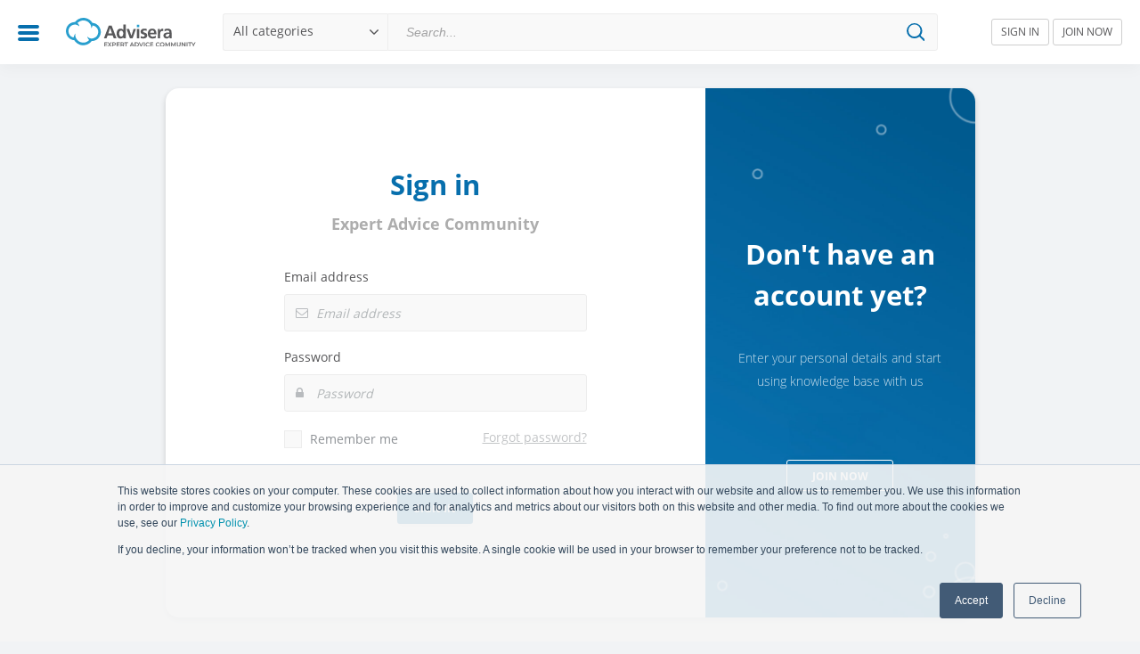

--- FILE ---
content_type: text/html; charset=UTF-8
request_url: https://community.advisera.com/sign-in/?redirect=https%3A%2F%2Fcommunity.advisera.com%2Fsign-in%2F%3Fredirect%3Dhttps%253A%252F%252Fcommunity.advisera.com%252Ftopic%252Finstructions-for-production%252F
body_size: 7491
content:
<!DOCTYPE HTML>
<!--[if IE]>
<script type="text/javascript">
    window.location = "https://community.advisera.com/browser-update/";
</script>
<![endif]-->
<html lang="en">

<head>
    <meta charset="utf-8">
    <meta name="format-detection" content="telephone=no">
    <meta name='viewport' content='width=device-width, initial-scale=1.0, maximum-scale=1.0, user-scalable=0' />
    <meta name="google-site-verification" content="69hKdI-LQH0McXIfGQwPWmQJHCKvwTBeGWXdBs5MVeI" />
    
<!-- Search Engine Optimization by Rank Math PRO - https://rankmath.com/ -->
<title>Sign in | Expert Advice Community</title>
<meta name="robots" content="follow, noindex"/>
<meta property="og:locale" content="en_US" />
<meta property="og:type" content="article" />
<meta property="og:title" content="Sign in | Expert Advice Community" />
<meta property="og:url" content="https://community.advisera.com/sign-in/" />
<meta property="og:site_name" content="Expert Advice Community" />
<meta property="og:updated_time" content="2019-08-21T06:51:59+00:00" />
<meta property="og:image" content="https://community.advisera.com/wp-content/uploads/2019/11/advisera-social.png" />
<meta property="og:image:secure_url" content="https://community.advisera.com/wp-content/uploads/2019/11/advisera-social.png" />
<meta property="og:image:width" content="1200" />
<meta property="og:image:height" content="630" />
<meta property="og:image:alt" content="Sign in" />
<meta property="og:image:type" content="image/png" />
<meta property="article:published_time" content="2019-05-29T11:46:46+00:00" />
<meta property="article:modified_time" content="2019-08-21T06:51:59+00:00" />
<meta name="twitter:card" content="summary_large_image" />
<meta name="twitter:title" content="Sign in | Expert Advice Community" />
<meta name="twitter:image" content="https://community.advisera.com/wp-content/uploads/2019/11/advisera-social.png" />
<script type="application/ld+json" class="rank-math-schema-pro">{"@context":"https://schema.org","@graph":[{"@type":"Organization","@id":"https://community.advisera.com/#organization","name":"Advisera Expert Solutions Ltd","logo":{"@type":"ImageObject","@id":"https://community.advisera.com/#logo","url":"https://community.advisera.com/wp-content/uploads/2019/11/advisera-logo.png","contentUrl":"https://community.advisera.com/wp-content/uploads/2019/11/advisera-logo.png","caption":"Expert Advice Community","inLanguage":"en-US","width":"819","height":"207"}},{"@type":"WebSite","@id":"https://community.advisera.com/#website","url":"https://community.advisera.com","name":"Expert Advice Community","publisher":{"@id":"https://community.advisera.com/#organization"},"inLanguage":"en-US"},{"@type":"ImageObject","@id":"https://community.advisera.com/wp-content/uploads/2019/11/advisera-social.png","url":"https://community.advisera.com/wp-content/uploads/2019/11/advisera-social.png","width":"1200","height":"630","inLanguage":"en-US"},{"@type":"BreadcrumbList","@id":"https://community.advisera.com/sign-in/#breadcrumb","itemListElement":[{"@type":"ListItem","position":"1","item":{"@id":"https://community.advisera.com","name":"Home"}},{"@type":"ListItem","position":"2","item":{"@id":"https://community.advisera.com/sign-in/","name":"Sign in"}}]},{"@type":"WebPage","@id":"https://community.advisera.com/sign-in/#webpage","url":"https://community.advisera.com/sign-in/","name":"Sign in | Expert Advice Community","datePublished":"2019-05-29T11:46:46+00:00","dateModified":"2019-08-21T06:51:59+00:00","isPartOf":{"@id":"https://community.advisera.com/#website"},"primaryImageOfPage":{"@id":"https://community.advisera.com/wp-content/uploads/2019/11/advisera-social.png"},"inLanguage":"en-US","breadcrumb":{"@id":"https://community.advisera.com/sign-in/#breadcrumb"}},{"@type":"Person","@id":"https://community.advisera.com/sign-in/#author","image":{"@type":"ImageObject","@id":"https://secure.gravatar.com/avatar/?s=96&amp;d=mm&amp;r=g","url":"https://secure.gravatar.com/avatar/?s=96&amp;d=mm&amp;r=g","inLanguage":"en-US"},"worksFor":{"@id":"https://community.advisera.com/#organization"}},{"@type":"Article","headline":"Sign in | Expert Advice Community","datePublished":"2019-05-29T11:46:46+00:00","dateModified":"2019-08-21T06:51:59+00:00","author":{"@id":"https://community.advisera.com/sign-in/#author"},"publisher":{"@id":"https://community.advisera.com/#organization"},"name":"Sign in | Expert Advice Community","@id":"https://community.advisera.com/sign-in/#richSnippet","isPartOf":{"@id":"https://community.advisera.com/sign-in/#webpage"},"image":{"@id":"https://community.advisera.com/wp-content/uploads/2019/11/advisera-social.png"},"inLanguage":"en-US","mainEntityOfPage":{"@id":"https://community.advisera.com/sign-in/#webpage"}}]}</script>
<!-- /Rank Math WordPress SEO plugin -->

<link href='https://fonts.gstatic.com' crossorigin rel='preconnect' />
<link rel="alternate" title="oEmbed (JSON)" type="application/json+oembed" href="https://community.advisera.com/wp-json/oembed/1.0/embed?url=https%3A%2F%2Fcommunity.advisera.com%2Fsign-in%2F" />
<link rel="alternate" title="oEmbed (XML)" type="text/xml+oembed" href="https://community.advisera.com/wp-json/oembed/1.0/embed?url=https%3A%2F%2Fcommunity.advisera.com%2Fsign-in%2F&#038;format=xml" />
<style id='wp-img-auto-sizes-contain-inline-css' type='text/css'>
img:is([sizes=auto i],[sizes^="auto," i]){contain-intrinsic-size:3000px 1500px}
/*# sourceURL=wp-img-auto-sizes-contain-inline-css */
</style>
<style id='wp-emoji-styles-inline-css' type='text/css'>

	img.wp-smiley, img.emoji {
		display: inline !important;
		border: none !important;
		box-shadow: none !important;
		height: 1em !important;
		width: 1em !important;
		margin: 0 0.07em !important;
		vertical-align: -0.1em !important;
		background: none !important;
		padding: 0 !important;
	}
/*# sourceURL=wp-emoji-styles-inline-css */
</style>
<style id='classic-theme-styles-inline-css' type='text/css'>
/*! This file is auto-generated */
.wp-block-button__link{color:#fff;background-color:#32373c;border-radius:9999px;box-shadow:none;text-decoration:none;padding:calc(.667em + 2px) calc(1.333em + 2px);font-size:1.125em}.wp-block-file__button{background:#32373c;color:#fff;text-decoration:none}
/*# sourceURL=/wp-includes/css/classic-themes.min.css */
</style>
<link rel='stylesheet' id='auth-css' href='https://community.advisera.com/wp-content/themes/eac/public/auth.css?ver=1.3.91' type='text/css' media='all' />
<link rel="https://api.w.org/" href="https://community.advisera.com/wp-json/" /><link rel="alternate" title="JSON" type="application/json" href="https://community.advisera.com/wp-json/wp/v2/pages/36" /><link rel="EditURI" type="application/rsd+xml" title="RSD" href="https://community.advisera.com/xmlrpc.php?rsd" />
<meta name="generator" content="WordPress 6.9" />
<link rel='shortlink' href='https://community.advisera.com/?p=36' />
<link rel="icon" href="https://community.advisera.com/wp-content/uploads/2019/09/favicon-2.png" sizes="32x32" />
<link rel="icon" href="https://community.advisera.com/wp-content/uploads/2019/09/favicon-2.png" sizes="192x192" />
<link rel="apple-touch-icon" href="https://community.advisera.com/wp-content/uploads/2019/09/favicon-2.png" />
<meta name="msapplication-TileImage" content="https://community.advisera.com/wp-content/uploads/2019/09/favicon-2.png" />
		<style type="text/css" id="wp-custom-css">
			.recaptcha-wrapper {
    width: 100%;
    max-width: 100%;
    overflow: hidden;
    margin: 10px 0;
}
.recaptcha-wrapper .cf-turnstile iframe {
	width: 100% !important;
}		</style>
		    <link rel="dns-prefetch" href="https://connect.facebook.net">
    <link rel="dns-prefetch" href="https://www.googletagmanager.com">
    <link rel="dns-prefetch" href="https://fonts.gstatic.com">
    <link rel="dns-prefetch" href="https://www.gstatic.com">
    <link rel="dns-prefetch" href="https://www.google.com">
    <link rel="preload" as="style" href="https://community.advisera.com/wp-content/themes/eac/public/fonts.css">
    <link rel="stylesheet" type="text/css" href="https://community.advisera.com/wp-content/themes/eac/public/fonts.css">
    <link rel="stylesheet" type="text/css" href="https://fonts.googleapis.com/css?family=Lora:400,700&display=swap&subset=latin-ext">

    <script type="text/javascript">
        if (navigator.appName.indexOf("Internet Explorer") !== -1 || navigator.userAgent.match(/Trident.*rv[ :]*11\./)) {
            window.location = "https://community.advisera.com/browser-update/";
        }
    </script>
            <script>
            (function(w, d, s, l, i) {
                w[l] = w[l] || [];
                w[l].push({
                    'gtm.start': new Date().getTime(),
                    event: 'gtm.js'
                });
                var f = d.getElementsByTagName(s)[0],
                    j = d.createElement(s),
                    dl = l != 'dataLayer' ? '&l=' + l : '';
                j.async = true;
                j.src =
                    'https://www.googletagmanager.com/gtm.js?id=' + i + dl;
                f.parentNode.insertBefore(j, f);
            })(window, document, 'script', 'dataLayer', 'GTM-W8Z7FV');
        </script>
    <style id='global-styles-inline-css' type='text/css'>
:root{--wp--preset--aspect-ratio--square: 1;--wp--preset--aspect-ratio--4-3: 4/3;--wp--preset--aspect-ratio--3-4: 3/4;--wp--preset--aspect-ratio--3-2: 3/2;--wp--preset--aspect-ratio--2-3: 2/3;--wp--preset--aspect-ratio--16-9: 16/9;--wp--preset--aspect-ratio--9-16: 9/16;--wp--preset--color--black: #000000;--wp--preset--color--cyan-bluish-gray: #abb8c3;--wp--preset--color--white: #ffffff;--wp--preset--color--pale-pink: #f78da7;--wp--preset--color--vivid-red: #cf2e2e;--wp--preset--color--luminous-vivid-orange: #ff6900;--wp--preset--color--luminous-vivid-amber: #fcb900;--wp--preset--color--light-green-cyan: #7bdcb5;--wp--preset--color--vivid-green-cyan: #00d084;--wp--preset--color--pale-cyan-blue: #8ed1fc;--wp--preset--color--vivid-cyan-blue: #0693e3;--wp--preset--color--vivid-purple: #9b51e0;--wp--preset--gradient--vivid-cyan-blue-to-vivid-purple: linear-gradient(135deg,rgb(6,147,227) 0%,rgb(155,81,224) 100%);--wp--preset--gradient--light-green-cyan-to-vivid-green-cyan: linear-gradient(135deg,rgb(122,220,180) 0%,rgb(0,208,130) 100%);--wp--preset--gradient--luminous-vivid-amber-to-luminous-vivid-orange: linear-gradient(135deg,rgb(252,185,0) 0%,rgb(255,105,0) 100%);--wp--preset--gradient--luminous-vivid-orange-to-vivid-red: linear-gradient(135deg,rgb(255,105,0) 0%,rgb(207,46,46) 100%);--wp--preset--gradient--very-light-gray-to-cyan-bluish-gray: linear-gradient(135deg,rgb(238,238,238) 0%,rgb(169,184,195) 100%);--wp--preset--gradient--cool-to-warm-spectrum: linear-gradient(135deg,rgb(74,234,220) 0%,rgb(151,120,209) 20%,rgb(207,42,186) 40%,rgb(238,44,130) 60%,rgb(251,105,98) 80%,rgb(254,248,76) 100%);--wp--preset--gradient--blush-light-purple: linear-gradient(135deg,rgb(255,206,236) 0%,rgb(152,150,240) 100%);--wp--preset--gradient--blush-bordeaux: linear-gradient(135deg,rgb(254,205,165) 0%,rgb(254,45,45) 50%,rgb(107,0,62) 100%);--wp--preset--gradient--luminous-dusk: linear-gradient(135deg,rgb(255,203,112) 0%,rgb(199,81,192) 50%,rgb(65,88,208) 100%);--wp--preset--gradient--pale-ocean: linear-gradient(135deg,rgb(255,245,203) 0%,rgb(182,227,212) 50%,rgb(51,167,181) 100%);--wp--preset--gradient--electric-grass: linear-gradient(135deg,rgb(202,248,128) 0%,rgb(113,206,126) 100%);--wp--preset--gradient--midnight: linear-gradient(135deg,rgb(2,3,129) 0%,rgb(40,116,252) 100%);--wp--preset--font-size--small: 13px;--wp--preset--font-size--medium: 20px;--wp--preset--font-size--large: 36px;--wp--preset--font-size--x-large: 42px;--wp--preset--spacing--20: 0.44rem;--wp--preset--spacing--30: 0.67rem;--wp--preset--spacing--40: 1rem;--wp--preset--spacing--50: 1.5rem;--wp--preset--spacing--60: 2.25rem;--wp--preset--spacing--70: 3.38rem;--wp--preset--spacing--80: 5.06rem;--wp--preset--shadow--natural: 6px 6px 9px rgba(0, 0, 0, 0.2);--wp--preset--shadow--deep: 12px 12px 50px rgba(0, 0, 0, 0.4);--wp--preset--shadow--sharp: 6px 6px 0px rgba(0, 0, 0, 0.2);--wp--preset--shadow--outlined: 6px 6px 0px -3px rgb(255, 255, 255), 6px 6px rgb(0, 0, 0);--wp--preset--shadow--crisp: 6px 6px 0px rgb(0, 0, 0);}:where(.is-layout-flex){gap: 0.5em;}:where(.is-layout-grid){gap: 0.5em;}body .is-layout-flex{display: flex;}.is-layout-flex{flex-wrap: wrap;align-items: center;}.is-layout-flex > :is(*, div){margin: 0;}body .is-layout-grid{display: grid;}.is-layout-grid > :is(*, div){margin: 0;}:where(.wp-block-columns.is-layout-flex){gap: 2em;}:where(.wp-block-columns.is-layout-grid){gap: 2em;}:where(.wp-block-post-template.is-layout-flex){gap: 1.25em;}:where(.wp-block-post-template.is-layout-grid){gap: 1.25em;}.has-black-color{color: var(--wp--preset--color--black) !important;}.has-cyan-bluish-gray-color{color: var(--wp--preset--color--cyan-bluish-gray) !important;}.has-white-color{color: var(--wp--preset--color--white) !important;}.has-pale-pink-color{color: var(--wp--preset--color--pale-pink) !important;}.has-vivid-red-color{color: var(--wp--preset--color--vivid-red) !important;}.has-luminous-vivid-orange-color{color: var(--wp--preset--color--luminous-vivid-orange) !important;}.has-luminous-vivid-amber-color{color: var(--wp--preset--color--luminous-vivid-amber) !important;}.has-light-green-cyan-color{color: var(--wp--preset--color--light-green-cyan) !important;}.has-vivid-green-cyan-color{color: var(--wp--preset--color--vivid-green-cyan) !important;}.has-pale-cyan-blue-color{color: var(--wp--preset--color--pale-cyan-blue) !important;}.has-vivid-cyan-blue-color{color: var(--wp--preset--color--vivid-cyan-blue) !important;}.has-vivid-purple-color{color: var(--wp--preset--color--vivid-purple) !important;}.has-black-background-color{background-color: var(--wp--preset--color--black) !important;}.has-cyan-bluish-gray-background-color{background-color: var(--wp--preset--color--cyan-bluish-gray) !important;}.has-white-background-color{background-color: var(--wp--preset--color--white) !important;}.has-pale-pink-background-color{background-color: var(--wp--preset--color--pale-pink) !important;}.has-vivid-red-background-color{background-color: var(--wp--preset--color--vivid-red) !important;}.has-luminous-vivid-orange-background-color{background-color: var(--wp--preset--color--luminous-vivid-orange) !important;}.has-luminous-vivid-amber-background-color{background-color: var(--wp--preset--color--luminous-vivid-amber) !important;}.has-light-green-cyan-background-color{background-color: var(--wp--preset--color--light-green-cyan) !important;}.has-vivid-green-cyan-background-color{background-color: var(--wp--preset--color--vivid-green-cyan) !important;}.has-pale-cyan-blue-background-color{background-color: var(--wp--preset--color--pale-cyan-blue) !important;}.has-vivid-cyan-blue-background-color{background-color: var(--wp--preset--color--vivid-cyan-blue) !important;}.has-vivid-purple-background-color{background-color: var(--wp--preset--color--vivid-purple) !important;}.has-black-border-color{border-color: var(--wp--preset--color--black) !important;}.has-cyan-bluish-gray-border-color{border-color: var(--wp--preset--color--cyan-bluish-gray) !important;}.has-white-border-color{border-color: var(--wp--preset--color--white) !important;}.has-pale-pink-border-color{border-color: var(--wp--preset--color--pale-pink) !important;}.has-vivid-red-border-color{border-color: var(--wp--preset--color--vivid-red) !important;}.has-luminous-vivid-orange-border-color{border-color: var(--wp--preset--color--luminous-vivid-orange) !important;}.has-luminous-vivid-amber-border-color{border-color: var(--wp--preset--color--luminous-vivid-amber) !important;}.has-light-green-cyan-border-color{border-color: var(--wp--preset--color--light-green-cyan) !important;}.has-vivid-green-cyan-border-color{border-color: var(--wp--preset--color--vivid-green-cyan) !important;}.has-pale-cyan-blue-border-color{border-color: var(--wp--preset--color--pale-cyan-blue) !important;}.has-vivid-cyan-blue-border-color{border-color: var(--wp--preset--color--vivid-cyan-blue) !important;}.has-vivid-purple-border-color{border-color: var(--wp--preset--color--vivid-purple) !important;}.has-vivid-cyan-blue-to-vivid-purple-gradient-background{background: var(--wp--preset--gradient--vivid-cyan-blue-to-vivid-purple) !important;}.has-light-green-cyan-to-vivid-green-cyan-gradient-background{background: var(--wp--preset--gradient--light-green-cyan-to-vivid-green-cyan) !important;}.has-luminous-vivid-amber-to-luminous-vivid-orange-gradient-background{background: var(--wp--preset--gradient--luminous-vivid-amber-to-luminous-vivid-orange) !important;}.has-luminous-vivid-orange-to-vivid-red-gradient-background{background: var(--wp--preset--gradient--luminous-vivid-orange-to-vivid-red) !important;}.has-very-light-gray-to-cyan-bluish-gray-gradient-background{background: var(--wp--preset--gradient--very-light-gray-to-cyan-bluish-gray) !important;}.has-cool-to-warm-spectrum-gradient-background{background: var(--wp--preset--gradient--cool-to-warm-spectrum) !important;}.has-blush-light-purple-gradient-background{background: var(--wp--preset--gradient--blush-light-purple) !important;}.has-blush-bordeaux-gradient-background{background: var(--wp--preset--gradient--blush-bordeaux) !important;}.has-luminous-dusk-gradient-background{background: var(--wp--preset--gradient--luminous-dusk) !important;}.has-pale-ocean-gradient-background{background: var(--wp--preset--gradient--pale-ocean) !important;}.has-electric-grass-gradient-background{background: var(--wp--preset--gradient--electric-grass) !important;}.has-midnight-gradient-background{background: var(--wp--preset--gradient--midnight) !important;}.has-small-font-size{font-size: var(--wp--preset--font-size--small) !important;}.has-medium-font-size{font-size: var(--wp--preset--font-size--medium) !important;}.has-large-font-size{font-size: var(--wp--preset--font-size--large) !important;}.has-x-large-font-size{font-size: var(--wp--preset--font-size--x-large) !important;}
/*# sourceURL=global-styles-inline-css */
</style>
</head>

<body class="wp-singular page-template page-template-page-login page-template-page-login-php page page-id-36 wp-theme-eac">
    
                    <!-- Google Tag Manager (noscript) -->
            <noscript><iframe src="https://www.googletagmanager.com/ns.html?id=GTM-W8Z7FV" height="0" width="0" style="display:none;visibility:hidden"></iframe></noscript>
            <!-- End Google Tag Manager (noscript) -->
        
        <script type="text/javascript">
            window.isHome = "";
            window.isLoggedIn = false;
            window.visitorsCanVote = 1;
            window.apiRoot = "https://community.advisera.com";
            window.canAssignTopics = ""
            window.canPinTopics = ""
            window.profileUrl = "https://community.advisera.com/user/{display_name}/{id}/";
            window.searchTagsUrl = "https://community.advisera.com/wp-json/adpress-tags/search";
            window.searchTagsByIdUrl = "https://community.advisera.com/wp-json/adpress-tags/get-by-ids";
            window.searchItemsUrl = "https://community.advisera.com/wp-json/adpress-topics/get-search-suggestions";
            //SEARCH TAGS BY ID URL
            //window.searchTagsByIdUrl = "https://community.advisera.com/wp-json/adpress-tags/search";

            //SAVE OR REMOVE BOOKMARK URL
            window.bookmarkUrl = "https://community.advisera.com/wp-json/adpress-bookmarks/bookmark/store";
            window.assignUrl = "https://community.advisera.com/wp-json/adpress-bookmarks/bookmark/assign";

            window.findUserUrl = "https://community.advisera.com/wp-json/users/find";
            window.wpNonce = "0dd85e0756";
            window.loginURL = "https://community.advisera.com/sign-in/";
            window.tinyMCEMentionsStylesUrl = "https://community.advisera.com/wp-content/themes/eac/public/tinymce-custom.css";
            window.textMentionSomeone = "Start typing someone's name to mention";
            window.textPost = "Post ";
            window.defaultErrorMessage = "An error occurred please try again";
            window.textVerificationEmailSent = "We've sent you an email with an activation link. Please check your inbox and follow the instructions in the email.";
            window.defaultSuccessMessage = "Success!";
            window.php_session = [];
            window.profileImageUploadUrl = "https://community.advisera.com/wp-json/user/change-profile-image";
            window.changePasswordUrl = "https://community.advisera.com/wp-json/user/change-password";
            window.redirectUserUrl = "https://community.advisera.com/user/redirect/{id}/";
            window.resendVerificationEmail = "https://community.advisera.com/wp-json/user/resend-verification-email";
                            window.myUser = {"user_email":null,"ID":0};
            
            window.pinTopicUrl = "https://community.advisera.com/wp-json/pinned-topics/pinned-topic/store";

            //JS TEXT
            window.copiedText = 'Copied';
            window.saveBookmark = 'Bookmark saved';
            window.deleteBookmark = 'Bookmark deleted';
            window.selectText = 'Select';
            window.sendingEmail = 'Sending email';
            window.noResultsFoundText = 'No results found for {{query}}';

            //JS default image
            window.defaultUserImage = 'https://community.advisera.com/wp-content/themes/eac/public/img/user-dummy2.svg';

            window.addExtraEditorPlugin = function(plugin) {

                if (!window.extraEditorPlugins) {
                    window.extraEditorPlugins = '';
                }

                window.extraEditorPlugins += ' ' + plugin + ' ';
            };

            window.addExtraToolbarPlugin = function(plugin) {

                if (!window.extraToolbarPlugins) {
                    window.extraToolbarPlugins = '';
                }

                window.extraToolbarPlugins += ' ' + plugin + ' ';
            };



                    </script>
        
        <div class="Alertify">
	<ul>
		
	</ul>
</div>        
        <header class="site_header">
            <div class="Header">
                <div class="Header--menu">
                    <a href="#" class="Header--hamburger" id="toogle_menu"></a>
                    <div class="Header--mainMenu" id="mainMenu_dropdown">
                        <div class="Header--mainMenu__top">
                            <div class="Header--mainMenu__utility_menu">
                                <ul>
                                    <li class=""><a href="https://community.advisera.com" class="Link">New threads</a></li>
                                    <li class=""><a href="https://community.advisera.com/?sortBy=top-rated" class="Link">Top rated</a></li>
                                </ul>
                                <ul>
                                    <li class=""><a href="https://community.advisera.com/?sortBy=last-commented" class="Link">Last commented</a></li>
                                    <li class=""><a href="https://community.advisera.com/?sortBy=most-commented" class="Link">Most commented</a></li>
                                </ul>
                            </div>
                        </div>
                        <div class="Header--mainMenu__middle">
                            <div class="Header--mainMenu__category_menu">
                                <ul>
                                                                                                                        <li>
                                                                                        <a href="https://community.advisera.com/discussion/iso-9001/" class="link" data-value="9">
                                                <i class="categoryCirlce" style="border-color: #f7ab33"></i>
                                                <span>ISO 9001</span>
                                            </a>
                                            </li>
                                                                                                                            <li>
                                                                                        <a href="https://community.advisera.com/discussion/iso-27001-iso-22301/" class="link" data-value="10">
                                                <i class="categoryCirlce" style="border-color: #748b97"></i>
                                                <span>ISO 27001 &amp; 22301</span>
                                            </a>
                                            </li>
                                                                                                                            <li>
                                                                                        <a href="https://community.advisera.com/discussion/eu-gdpr/" class="link" data-value="11">
                                                <i class="categoryCirlce" style="border-color: #4296f0"></i>
                                                <span>EU GDPR</span>
                                            </a>
                                            </li>
                                                                                                                            <li>
                                                                                        <a href="https://community.advisera.com/discussion/iso-13485-eu-mdr/" class="link" data-value="17">
                                                <i class="categoryCirlce" style="border-color: #20c3a8"></i>
                                                <span>ISO 13485 &amp; EU MDR</span>
                                            </a>
                                            </li>
                                                                                                                            <li>
                                                                                        <a href="https://community.advisera.com/discussion/iso-14001/" class="link" data-value="21">
                                                <i class="categoryCirlce" style="border-color: #4c9d48"></i>
                                                <span>ISO 14001</span>
                                            </a>
                                            </li>
                                                                                                                            <li>
                                                                                        <a href="https://community.advisera.com/discussion/iso-45001-ohsas-18001/" class="link" data-value="30">
                                                <i class="categoryCirlce" style="border-color: #23c0f1"></i>
                                                <span>ISO 45001 / OHSAS 18001</span>
                                            </a>
                                            </li>
                                                                                                                            <li>
                                                                                        <a href="https://community.advisera.com/discussion/as9100/" class="link" data-value="35">
                                                <i class="categoryCirlce" style="border-color: #90a4e2"></i>
                                                <span>AS9100</span>
                                            </a>
                                            </li>
                                                                                                                            <li>
                                                                                        <a href="https://community.advisera.com/discussion/iatf-16949/" class="link" data-value="36">
                                                <i class="categoryCirlce" style="border-color: #9f4545"></i>
                                                <span>IATF 16949</span>
                                            </a>
                                            </li>
                                                                                                                            <li>
                                                                                        <a href="https://community.advisera.com/discussion/iso-17025/" class="link" data-value="37">
                                                <i class="categoryCirlce" style="border-color: #6da8b1"></i>
                                                <span>ISO 17025</span>
                                            </a>
                                            </li>
                                                                                                                            <li>
                                                                                        <a href="https://community.advisera.com/discussion/itil-iso-20000/" class="link" data-value="38">
                                                <i class="categoryCirlce" style="border-color: #0f75bc"></i>
                                                <span>ITIL &amp; ISO 20000</span>
                                            </a>
                                            </li>
                                                                        </ul>
                                                            </div>
                        </div>
                        <div class="Header--mainMenu__bottom">
                            <div class="menu-main-menu-container"><ul id="menu-main-menu" class="menu"><li id="menu-item-237" class="menu-item menu-item-type-custom menu-item-object-custom menu-item-237"><a target="_blank" href="https://advisera.com/">Advisera Home</a></li>
<li id="menu-item-330" class="menu-item menu-item-type-custom menu-item-object-custom menu-item-330"><a target="_blank" href="https://advisera.com/about/">About us</a></li>
<li id="menu-item-331" class="menu-item menu-item-type-custom menu-item-object-custom menu-item-331"><a target="_blank" href="https://help.advisera.com/">FAQ</a></li>
<li id="menu-item-332" class="menu-item menu-item-type-custom menu-item-object-custom menu-item-332"><a target="_blank" href="https://advisera.com/terms/">Privacy and Terms</a></li>
</ul></div>                        </div>
                    </div>
                </div>
                <div class="Header--logo">
                    <a href="https://community.advisera.com/">
                        <img width="200" height="47" data-no-lazy="1" alt="Advisera" src="https://community.advisera.com/wp-content/themes/eac/assets/img/advisera-expert-advice-community.svg" />
                    </a>
                </div>
                <div class="Header--search">
                    <form id="searchForm" method="GET" action="/search/page/1/">
                        <!-- CUSTOM SELECT -->
                        <div class="Selectholder">
                            <input type="hidden" name="adpress-category" />
                            <div class="chosenValue"></div>
                            <div class="dropdown">
                                <ul>
                                                                            <li selected="selected"><a class="Link" data-value="">All categories</a></li>
                                    
                                                                                                                        <li>
                                                <a href="https://community.advisera.com/discussion/iso-9001/" class="Link" data-value="9">
                                                    <i class="categoryCirlce" style="border-color: #f7ab33"></i>
                                                    <span>ISO 9001</span>
                                                </a>
                                            </li>
                                                                                                                                                                <li>
                                                <a href="https://community.advisera.com/discussion/iso-27001-iso-22301/" class="Link" data-value="10">
                                                    <i class="categoryCirlce" style="border-color: #748b97"></i>
                                                    <span>ISO 27001 &amp; 22301</span>
                                                </a>
                                            </li>
                                                                                                                                                                <li>
                                                <a href="https://community.advisera.com/discussion/eu-gdpr/" class="Link" data-value="11">
                                                    <i class="categoryCirlce" style="border-color: #4296f0"></i>
                                                    <span>EU GDPR</span>
                                                </a>
                                            </li>
                                                                                                                                                                <li>
                                                <a href="https://community.advisera.com/discussion/iso-13485-eu-mdr/" class="Link" data-value="17">
                                                    <i class="categoryCirlce" style="border-color: #20c3a8"></i>
                                                    <span>ISO 13485 &amp; EU MDR</span>
                                                </a>
                                            </li>
                                                                                                                                                                <li>
                                                <a href="https://community.advisera.com/discussion/iso-14001/" class="Link" data-value="21">
                                                    <i class="categoryCirlce" style="border-color: #4c9d48"></i>
                                                    <span>ISO 14001</span>
                                                </a>
                                            </li>
                                                                                                                                                                <li>
                                                <a href="https://community.advisera.com/discussion/iso-45001-ohsas-18001/" class="Link" data-value="30">
                                                    <i class="categoryCirlce" style="border-color: #23c0f1"></i>
                                                    <span>ISO 45001 / OHSAS 18001</span>
                                                </a>
                                            </li>
                                                                                                                                                                <li>
                                                <a href="https://community.advisera.com/discussion/as9100/" class="Link" data-value="35">
                                                    <i class="categoryCirlce" style="border-color: #90a4e2"></i>
                                                    <span>AS9100</span>
                                                </a>
                                            </li>
                                                                                                                                                                <li>
                                                <a href="https://community.advisera.com/discussion/iatf-16949/" class="Link" data-value="36">
                                                    <i class="categoryCirlce" style="border-color: #9f4545"></i>
                                                    <span>IATF 16949</span>
                                                </a>
                                            </li>
                                                                                                                                                                <li>
                                                <a href="https://community.advisera.com/discussion/iso-17025/" class="Link" data-value="37">
                                                    <i class="categoryCirlce" style="border-color: #6da8b1"></i>
                                                    <span>ISO 17025</span>
                                                </a>
                                            </li>
                                                                                                                                                                <li>
                                                <a href="https://community.advisera.com/discussion/itil-iso-20000/" class="Link" data-value="38">
                                                    <i class="categoryCirlce" style="border-color: #0f75bc"></i>
                                                    <span>ITIL &amp; ISO 20000</span>
                                                </a>
                                            </li>
                                                                                                                                                </ul>
                            </div>
                        </div>
                        <!-- CUSTOM SELECT -->
                        <div class="Searchholder">
                            <div class="typeahead__container">
                                <div class="typeahead__field">
                                    <div class="typeahead__query">
                                        <input class="search-typeahead" name="search" autocomplete="off" type="text" placeholder="Search..." value="" />
                                    </div>
                                </div>
                            </div>
                            <div class="search-icon"></div>
                        </div>
                    </form>
                </div>
                <div class="Header--toggleSearch">
                    <a href="#" id="toogle_search"></a>
                </div>
                <div class="Header--language">
                    <div class="Languageholder">
                        <select>
                            <option>HR</option>
                            <option>EN</option>
                        </select>
                    </div>
                </div>
                                    <div class="Header--user phone">
                        <div class="Userdropdown">
                            <div class="Userimage"></div>
                            <i class="caret"></i>
                            <div class="dropdownMenu">
                                <div class="dropdown-arrow"></div>
                                <ul>
                                    <li><a href="https://community.advisera.com/sign-in/?redirect=https%3A%2F%2Fcommunity.advisera.com%2Fsign-in%2F%3Fredirect%3Dhttps%253A%252F%252Fcommunity.advisera.com%252Fsign-in%252F%253Fredirect%253Dhttps%25253A%25252F%25252Fcommunity.advisera.com%25252Ftopic%25252Finstructions-for-production%25252F" class="Link" rel="nofollow">Sign In</a></a></li>
                                    <li><a href="https://community.advisera.com/sign-up/?user" class="Link">Join Now</a></li>
                                </ul>
                            </div>
                        </div>
                    </div>
                    <div class="Header--signup">
                        <a href="https://community.advisera.com/sign-in/?redirect=https%3A%2F%2Fcommunity.advisera.com%2Fsign-in%2F%3Fredirect%3Dhttps%253A%252F%252Fcommunity.advisera.com%252Fsign-in%252F%253Fredirect%253Dhttps%25253A%25252F%25252Fcommunity.advisera.com%25252Ftopic%25252Finstructions-for-production%25252F" class="button small transparent sing-in" rel="nofollow">SIGN IN</a>
                        <a href="https://community.advisera.com/sign-up/?user" class="button small transparent sign-up">JOIN NOW</a>
                    </div>
                            </div>
        </header>
<div class="Registrationmain">
    <div class="Registrationmodal Registrationmodal__login">
        <div class="Registrationmodal--left">
            <div class="Registrationmodal--formOuter">
                <h1>Sign in</h1>
                <p class="grey">Expert Advice Community</p>
                <form action="https://community.advisera.com/user/login?user" method="POST" id="login_form">
                                                <label for="email">
                    Email address                </label>
                        <div class="form_control  w_icon">
                                    <i class="fa fa-envelope-o" aria-hidden="true"></i>
                                <input name="email"
                       type="email"
                       id="email"
                       placeholder="Email address"
                       value=""
                                                                      data-msg-required="Email is required"                />
            </div>
            
        <p class="error small error-email" style="display: none"></p>
                                                        <label for="password">
                    Password                </label>
                        <div class="form_control  w_icon">
                                    <i class="fa fa-lock" aria-hidden="true"></i>
                                <input name="password"
                       type="password"
                       id="password"
                       placeholder="Password"
                       value=""
                                              autocomplete="new-password"                        data-msg-required="Password is required"                />
            </div>
            
        <p class="error small error-password" style="display: none"></p>
                            <div class="form_control form_control__login">
                        <label class="Checkbox inline remeber-me">
                            <input name="remember_me" value="1" type="checkbox" hidden/>
                            <span class="icon"></span>
                            <span class="text">Remember me</span>
                        </label>
                        <a href="https://community.advisera.com/forgotten-password/?user" class="fpLink">Forgot password?</a>
                    </div>
                                            <input type="hidden" name="redirect" value="https://community.advisera.com/sign-in/?redirect=https%3A%2F%2Fcommunity.advisera.com%2Ftopic%2Finstructions-for-production%2F">
                                        <div class="recaptcha-wrapper">
                        <!--<div class="g-recaptcha" data-sitekey="6LfjNXMUAAAAAJi-EMPMgCHfhfDAbGVA5SY6siRh"></div>-->
                        <div class="cf-turnstile" data-sitekey="0x4AAAAAABmcALCNcfjULWzJ"></div>
                    </div>
                    <div class="form_control center">
                        <button type="submit" class="button primary">SIGN IN</button>
                    </div>
                </form>
            </div>
        </div>
        <div class="Registrationmodal--right">
            <h1>Don't have an account yet?</h1>
            <p class="light">Enter your personal details and start using knowledge base with us</p>
            <a href="https://community.advisera.com/sign-up/?user" class="button transparentLight">JOIN NOW</a>
        </div>
    </div>
</div>
<!--<script src="https://www.google.com/recaptcha/api.js" async defer></script>-->
<script src="https://challenges.cloudflare.com/turnstile/v0/api.js" async defer></script>
	<script type="speculationrules">
{"prefetch":[{"source":"document","where":{"and":[{"href_matches":"/*"},{"not":{"href_matches":["/wp-*.php","/wp-admin/*","/wp-content/uploads/*","/wp-content/*","/wp-content/plugins/*","/wp-content/themes/eac/*","/*\\?(.+)"]}},{"not":{"selector_matches":"a[rel~=\"nofollow\"]"}},{"not":{"selector_matches":".no-prefetch, .no-prefetch a"}}]},"eagerness":"conservative"}]}
</script>
<script type="text/javascript" src="https://community.advisera.com/wp-includes/js/jquery/jquery.min.js?ver=3.7.1" id="jquery-core-js"></script>
<script type="text/javascript" id="main-js-extra">
/* <![CDATA[ */
var main = {"theme_url":"https://community.advisera.com/wp-content/themes/eac"};
//# sourceURL=main-js-extra
/* ]]> */
</script>
<script type="text/javascript" src="https://community.advisera.com/wp-content/themes/eac/public/main.js?ver=1.6.0" id="main-js"></script>
	<footer class="footer">
		<div class="footer--top">
			<div>
								<h3>Our products</h3>
				<div class="menu-our-products-container"><ul id="menu-our-products" class="menu"><li id="menu-item-12" class="menu-item menu-item-type-custom menu-item-object-custom menu-item-12"><a target="_blank" href="https://advisera.com/conformio/">Online ISO compliance tool</a></li>
<li id="menu-item-8" class="menu-item menu-item-type-custom menu-item-object-custom menu-item-8"><a target="_blank" href="https://advisera.com/toolkits/">Documentation toolkits</a></li>
<li id="menu-item-9" class="menu-item menu-item-type-custom menu-item-object-custom menu-item-9"><a target="_blank" href="https://advisera.com/training/">Online courses</a></li>
<li id="menu-item-11" class="menu-item menu-item-type-custom menu-item-object-custom menu-item-11"><a target="_blank" href="https://advisera.com/experta/">Experta</a></li>
<li id="menu-item-10" class="menu-item menu-item-type-custom menu-item-object-custom menu-item-10"><a target="_blank" href="https://advisera.com/training-account/">Company Training Academy</a></li>
</ul></div>			</div>
			<div class="free-downloads">
								<h3>Free downloads</h3>
				<div class="menu-free-downloads-container"><ul id="menu-free-downloads" class="menu"><li id="menu-item-14" class="menu-item menu-item-type-custom menu-item-object-custom menu-item-14"><a target="_blank" href="https://advisera.com/resources/iso-27001-free-downloads/">ISO  27001 / ISO 22301</a></li>
<li id="menu-item-13653" class="menu-item menu-item-type-custom menu-item-object-custom menu-item-13653"><a href="https://advisera.com/nis-2/">NIS2</a></li>
<li id="menu-item-13654" class="menu-item menu-item-type-custom menu-item-object-custom menu-item-13654"><a href="https://advisera.com/dora/">DORA</a></li>
<li id="menu-item-13" class="menu-item menu-item-type-custom menu-item-object-custom menu-item-13"><a target="_blank" href="https://advisera.com/resources/eu-gdpr-free-downloads/">EU GDPR</a></li>
<li id="menu-item-15" class="menu-item menu-item-type-custom menu-item-object-custom menu-item-15"><a target="_blank" href="https://advisera.com/resources/iso-9001-free-downloads/">ISO 9001</a></li>
<li id="menu-item-337" class="menu-item menu-item-type-custom menu-item-object-custom menu-item-337"><a href="https://advisera.com/resources/iso-13485-free-downloads/">ISO 13485</a></li>
<li id="menu-item-16" class="menu-item menu-item-type-custom menu-item-object-custom menu-item-16"><a target="_blank" href="https://advisera.com/resources/iso-14001-free-downloads/">ISO 14001</a></li>
<li id="menu-item-17" class="menu-item menu-item-type-custom menu-item-object-custom menu-item-17"><a target="_blank" href="https://advisera.com/resources/iso-45001-free-downloads/">ISO 45001 / OHSAS 18001</a></li>
<li id="menu-item-338" class="menu-item menu-item-type-custom menu-item-object-custom menu-item-338"><a href="https://advisera.com/resources/iatf-16949-free-downloads/">IATF 16949</a></li>
<li id="menu-item-336" class="menu-item menu-item-type-custom menu-item-object-custom menu-item-336"><a target="_blank" href="https://advisera.com/resources/as9100-free-downloads/">AS9100</a></li>
<li id="menu-item-339" class="menu-item menu-item-type-custom menu-item-object-custom menu-item-339"><a href="https://advisera.com/resources/iso-17025-free-downloads/">ISO 17025</a></li>
<li id="menu-item-340" class="menu-item menu-item-type-custom menu-item-object-custom menu-item-340"><a href="https://advisera.com/resources/iso-20000-free-downloads/">ISO 20000 / ITIL</a></li>
</ul></div>			</div>
			<div>
								<h3>About</h3>
				<div class="menu-about-container"><ul id="menu-about" class="menu"><li id="menu-item-18" class="menu-item menu-item-type-custom menu-item-object-custom menu-item-18"><a target="_blank" href="https://advisera.com/about/">About us</a></li>
<li id="menu-item-19" class="menu-item menu-item-type-custom menu-item-object-custom menu-item-19"><a target="_blank" href="https://advisera.com/contact/">Contact us</a></li>
<li id="menu-item-22" class="menu-item menu-item-type-custom menu-item-object-custom menu-item-22"><a target="_blank" href="https://help.advisera.com/">FAQ</a></li>
<li id="menu-item-21" class="menu-item menu-item-type-custom menu-item-object-custom menu-item-21"><a target="_blank" href="https://advisera.com/terms/">Privacy and Terms</a></li>
</ul></div>			</div>
		</div>
		<div class="footer--bottom">
			<div class="logo">
				<a href="https://advisera.com/">
					<img width="190" height="48" alt="Advisera" src="https://community.advisera.com/wp-content/themes/eac/assets/img/logo.png" />
				</a>
				<p>Copyright ©2026 Advisera Expert Solutions Ltd</p>
			</div>
			<div class="social">
				<!--<a href="#" class="socialIcon facebook"><i class="fa fa-facebook" aria-hidden="true"></i></a>
				<a href="#" class="socialIcon twitter"><i class="fa fa-twitter" aria-hidden="true"></i></a>
				<a href="#" class="socialIcon linkedin"><i class="fa fa-linkedin" aria-hidden="true"></i></a>
				<a href="https://community.advisera.com/rss-channels/" class="socialIcon rss"><i class="fa fa-rss" aria-hidden="true"></i></a>-->
			</div>
			<div class="security">
				<div class="social">
											<a href="https://community.advisera.com/feed/" class="socialIcon rss" target="_blank"><i class="fa fa-rss" aria-hidden="true"></i></a>
									</div>
			</div>
		</div>
	</footer>

	
	</body>

	</html>

--- FILE ---
content_type: text/css; charset=UTF-8
request_url: https://community.advisera.com/wp-content/themes/eac/public/auth.css?ver=1.3.91
body_size: 10237
content:
.additional-bussines-form-required-data{display:none !important;}.tags-input{background:#fff;box-shadow:inset 0 1px 2px rgba(0,0,0,.1);padding:0 2px;width:16em}.tags-input,.tags-input .tag{border:1px solid #ccc;border-radius:2px;display:inline-block}.tags-input .tag{background:#eee;color:#444;cursor:pointer;font:inherit;margin:2px;padding:0 4px;transition:all .1s ease;-webkit-user-select:none;-moz-user-select:none;-ms-user-select:none;user-select:none}.tags-input .tag.selected{background-color:#777;border-color:#777;color:#eee}.tags-input .tag.dupe{background-color:#fcc;border-color:#700;-webkit-transform:scale3d(1.2,1.2,1.2);transform:scale3d(1.2,1.2,1.2)}.tags-input input{-webkit-appearance:none!important;-moz-appearance:none!important;appearance:none!important;background:0 0!important;border:none!important;box-shadow:none!important;display:inline-block!important;font:inherit!important;font-size:100%!important;margin:0!important;outline:0!important;padding:3px}.tags-input .selected~input{opacity:.3}.typeahead__container button,.typeahead__container input,.typeahead__container optgroup,.typeahead__container select,.typeahead__container textarea{font:inherit;margin:0}.typeahead__container optgroup{font-weight:700}.typeahead__container button,.typeahead__container input{overflow:visible}.typeahead__container button,.typeahead__container select{text-transform:none}.typeahead__container [type=reset],.typeahead__container [type=submit],.typeahead__container button,.typeahead__container html [type=button]{-webkit-appearance:button}.typeahead__container [type=button]::-moz-focus-inner,.typeahead__container [type=reset]::-moz-focus-inner,.typeahead__container [type=submit]::-moz-focus-inner,.typeahead__container button::-moz-focus-inner{border-style:none;padding:0}.typeahead__container [type=button]:-moz-focusring,.typeahead__container [type=reset]:-moz-focusring,.typeahead__container [type=submit]:-moz-focusring,.typeahead__container button:-moz-focusring{outline:1px dotted ButtonText}.typeahead__container fieldset{border:1px solid silver;margin:0 2px;padding:.35em .625em .75em}.typeahead__container legend{-webkit-box-sizing:border-box;box-sizing:border-box;color:inherit;display:table;max-width:100%;padding:0;white-space:normal}.typeahead__container textarea{overflow:auto}.typeahead__container [type=checkbox],.typeahead__container [type=radio]{-webkit-box-sizing:border-box;box-sizing:border-box;padding:0}.typeahead__container [type=number]::-webkit-inner-spin-button,.typeahead__container [type=number]::-webkit-outer-spin-button{height:auto}.typeahead__container ::-webkit-input-placeholder{color:inherit;opacity:.54}.typeahead__container ::-webkit-file-upload-button{-webkit-appearance:button;font:inherit}.typeahead__container{font:1rem Lato,Helvetica Neue,Arial,Helvetica,sans-serif;position:relative}.typeahead__container *{-webkit-box-sizing:border-box;box-sizing:border-box;outline:0}.typeahead__query{position:relative;width:100%;z-index:2}.typeahead__filter{position:relative}.typeahead__filter button{min-width:100%;white-space:nowrap}.typeahead__filter button:after{border:4px solid transparent;border-top-color:currentcolor;content:"";display:inline-block;height:0;margin-left:4px;vertical-align:-2px;width:0}.typeahead__field{display:-webkit-box;display:-webkit-flex;display:-ms-flexbox;display:flex;position:relative;width:100%}.typeahead__button button{border-bottom-right-radius:2px;border-top-right-radius:2px}.typeahead__field{color:#555}.typeahead__field .typeahead__hint,.typeahead__field [contenteditable],.typeahead__field input,.typeahead__field textarea{-webkit-appearance:none;-moz-appearance:none;appearance:none;background:#fff;border:1px solid #ccc;border-radius:2px 0 0 2px;-webkit-box-sizing:border-box;box-sizing:border-box;display:block;line-height:1.25;min-height:calc(2.25rem + 2px);padding:.5rem .75rem;width:100%}.typeahead__field .typeahead__hint:active,.typeahead__field .typeahead__hint:focus,.typeahead__field [contenteditable]:active,.typeahead__field [contenteditable]:focus,.typeahead__field input:active,.typeahead__field input:focus,.typeahead__field textarea:active,.typeahead__field textarea:focus{border-color:#66afe9}.typeahead__container.hint .typeahead__field [contenteditable],.typeahead__container.hint .typeahead__field input,.typeahead__container.hint .typeahead__field textarea{background:0 0}.typeahead__container.hint .typeahead__query>:last-child,.typeahead__hint{background:#fff}.typeahead__container button{background-color:#fff;border:1px solid #ccc;color:#555;cursor:pointer;display:inline-block;line-height:1.25;margin-bottom:0;padding:.5rem .75rem;text-align:center;-ms-touch-action:manipulation;touch-action:manipulation;-webkit-user-select:none;-moz-user-select:none;-ms-user-select:none;user-select:none}.typeahead__container button:focus,.typeahead__container button:hover{background-color:#f5f5f5;border-color:#b3b3b3;color:#3c3c3c}.typeahead__container button.active,.typeahead__container button:active{background-image:none}.typeahead__container button:active,.typeahead__container button:focus{border-color:#66afe9}.typeahead__container button.disabled,.typeahead__container button[disabled],.typeahead__container input.disabled,.typeahead__container input[disabled]{background-color:#fff;border-color:#ccc;-webkit-box-shadow:none;box-shadow:none;cursor:not-allowed;opacity:.65;pointer-events:none}.typeahead__container .typeahead__field .typeahead__hint,.typeahead__container .typeahead__field .typeahead__label-container,.typeahead__container .typeahead__field [contenteditable],.typeahead__container .typeahead__field input,.typeahead__container .typeahead__field textarea{padding-right:32px}.typeahead__button,.typeahead__filter{z-index:1}.typeahead__button button,.typeahead__filter button{border-bottom-left-radius:0;border-top-left-radius:0;margin-left:-1px}.typeahead__button:active,.typeahead__button:active button:active,.typeahead__button:active button:focus,.typeahead__button:focus,.typeahead__button:focus button:active,.typeahead__button:focus button:focus,.typeahead__button:hover,.typeahead__button:hover button:active,.typeahead__button:hover button:focus,.typeahead__filter:active,.typeahead__filter:active button:active,.typeahead__filter:active button:focus,.typeahead__filter:focus,.typeahead__filter:focus button:active,.typeahead__filter:focus button:focus,.typeahead__filter:hover,.typeahead__filter:hover button:active,.typeahead__filter:hover button:focus{z-index:1001}.typeahead__filter+.typeahead__button button{margin-left:-2px}.typeahead__container.filter .typeahead__filter{z-index:1001}.typeahead__dropdown,.typeahead__list{background-clip:padding-box;background-color:#fff;border:1px solid #ccc;border-radius:2px;left:0;list-style:none;margin:2px 0 0;min-width:160px;padding:5px 0;position:absolute;text-align:left;width:100%;z-index:1000}.typeahead__result.detached .typeahead__list{left:auto;position:relative;top:auto;z-index:1041}.typeahead__dropdown{left:auto;right:0;z-index:1001}.typeahead__list>li{border-top:1px solid #ccc;position:relative}.typeahead__list>li:first-child{border-top:none}.typeahead__dropdown .typeahead__dropdown-item[disabled]>a,.typeahead__list .typeahead__item[disabled]>a{background-color:#fafafa;color:#bababa;cursor:not-allowed}.typeahead__dropdown .typeahead__dropdown-item>a,.typeahead__list .typeahead__item>a{clear:both;color:#333;display:block;padding:.5rem .75rem;text-decoration:none}.typeahead__dropdown .typeahead__dropdown-item:not([disabled]).active>a,.typeahead__dropdown .typeahead__dropdown-item:not([disabled])>a:focus,.typeahead__dropdown .typeahead__dropdown-item:not([disabled])>a:hover,.typeahead__list .typeahead__item:not([disabled]).active>a,.typeahead__list .typeahead__item:not([disabled])>a:focus,.typeahead__list .typeahead__item:not([disabled])>a:hover{background-color:#f5f5f5;color:#3c3c3c}.typeahead__list.empty>li{color:#333;padding:.5rem .75rem}.typeahead__list>.typeahead__group{border-color:#bfdef6;font-weight:700}.typeahead__list>.typeahead__group:first-child{border-top:1px solid #bfdef6}.typeahead__list>.typeahead__group.active>a,.typeahead__list>.typeahead__group>a,.typeahead__list>.typeahead__group>a:focus,.typeahead__list>.typeahead__group>a:hover{background:#ecf5fc;clear:both;color:#17639f;cursor:default;display:block;padding:.5rem .75rem;text-decoration:none}.typeahead__list>li.typeahead__group+li.typeahead__item{border-color:#bfdef6}.typeahead__container.backdrop+.typeahead__backdrop,.typeahead__container.filter .typeahead__dropdown,.typeahead__container.hint .typeahead__hint,.typeahead__container.result .typeahead__list{display:block!important}.typeahead__container+.typeahead__backdrop,.typeahead__container .typeahead__dropdown,.typeahead__container .typeahead__hint,.typeahead__container .typeahead__list{display:none!important}.typeahead__dropdown li:last-child{border-top:1px solid #ccc;margin-top:5px;padding-top:5px}.typeahead__cancel-button{cursor:pointer;line-height:1.25;padding:.5rem .75rem;position:absolute;right:0;-webkit-user-select:none;-moz-user-select:none;-ms-user-select:none;user-select:none;visibility:hidden}.typeahead__label .typeahead__cancel-button{right:4px;visibility:visible}.typeahead__container.cancel:not(.loading) .typeahead__cancel-button,.typeahead__label .typeahead__cancel-button{visibility:visible}.typeahead__container.cancel:not(.loading) .typeahead__cancel-button:hover,.typeahead__label .typeahead__cancel-button:hover{color:#d0021b}.typeahead__search-icon{background:url([data-uri]) no-repeat scroll 50% transparent;height:16px;padding:0 1.25rem;width:16px}.typeahead__container.loading .typeahead__query:after,.typeahead__container.loading .typeahead__query:before{border-radius:500rem;border-style:solid;border-width:.1em;-webkit-box-sizing:border-box;box-sizing:border-box;content:"";height:1.35rem;margin-top:-.675rem;position:absolute;right:.55em;top:50%;-webkit-transition:all 0s linear,opacity .2s ease;-o-transition:all 0s linear,opacity .2s ease;transition:all 0s linear,opacity .2s ease;width:1.35rem;z-index:3}.typeahead__container.loading .typeahead__query:before{border-color:rgba(0,0,0,.35)}.typeahead__container.loading .typeahead__query:after{-webkit-animation:button-spin .6s linear;animation:button-spin .6s linear;-webkit-animation-iteration-count:infinite;animation-iteration-count:infinite;border-color:#fff transparent transparent;-webkit-box-shadow:0 0 0 1px transparent;box-shadow:0 0 0 1px transparent}@-webkit-keyframes button-spin{0%{-webkit-transform:rotate(0);transform:rotate(0)}to{-webkit-transform:rotate(1turn);transform:rotate(1turn)}}@keyframes button-spin{0%{-webkit-transform:rotate(0);transform:rotate(0)}to{-webkit-transform:rotate(1turn);transform:rotate(1turn)}}.typeahead__label-container{-webkit-flex-wrap:wrap;-ms-flex-wrap:wrap;flex-wrap:wrap;list-style:none;padding-left:6px;padding-top:.375rem;position:absolute;width:100%}.typeahead__label,.typeahead__label-container{display:-webkit-box;display:-webkit-flex;display:-ms-flexbox;display:flex}.typeahead__label{background:#ecf5fc;border:1px solid #c2e0ff;border-radius:2px;font-size:.875rem;margin-bottom:.375rem;margin-right:4px;padding-left:4px;position:relative}.typeahead__label>*{-ms-flex-item-align:center;-webkit-align-self:center;align-self:center}.typeahead__label .typeahead__cancel-button{border-left:1px solid #c2e0ff;font-size:.875rem;height:auto;line-height:normal;margin-left:4px;padding:calc(.25rem - 1px) 6px calc(.25rem + 1px);position:static}.typeahead__label .typeahead__cancel-button:hover{background-color:#d5e9f9}*{box-sizing:border-box!important}.grecaptcha-badge{visibility:collapse!important}body{background-color:#f1f3f5;color:#565658;font-family:Open Sans;font-size:14px;line-height:18px;margin:0}@media (min-width:480px){body{font-size:14px}}@media (min-width:1440px){body{font-size:14px}}@media (min-width:480px){body{line-height:18px}}@media (min-width:1440px){body{line-height:18px}}h1{color:#333;font-size:24px;line-height:36px}@media (min-width:480px){h1{font-size:calc(.83333vw + 20px)}}@media (min-width:1440px){h1{font-size:32px}}@media (min-width:480px){h1{line-height:calc(1.25vw + 30px)}}@media (min-width:1440px){h1{line-height:48px}}h2{color:#333;font-size:20px;line-height:30px}@media (min-width:480px){h2{font-size:calc(.41667vw + 18px)}}@media (min-width:1440px){h2{font-size:24px}}@media (min-width:480px){h2{line-height:30px}}@media (min-width:1440px){h2{line-height:30px}}h3{color:#333;font-size:16px;line-height:24px}@media (min-width:480px){h3{font-size:calc(.20833vw + 15px)}}@media (min-width:1440px){h3{font-size:18px}}@media (min-width:480px){h3{line-height:calc(.3125vw + 22.5px)}}@media (min-width:1440px){h3{line-height:27px}}h4{color:#333;font-size:14px;line-height:21px}@media (min-width:480px){h4{font-size:14px}}@media (min-width:1440px){h4{font-size:14px}}@media (min-width:480px){h4{line-height:21px}}@media (min-width:1440px){h4{line-height:21px}}h5{color:#333;font-size:12px;line-height:18px}@media (min-width:480px){h5{font-size:12px}}@media (min-width:1440px){h5{font-size:12px}}@media (min-width:480px){h5{line-height:18px}}@media (min-width:1440px){h5{line-height:18px}}p{font-size:14px;line-height:22px}@media (min-width:480px){p{font-size:14px}}@media (min-width:1440px){p{font-size:14px}}@media (min-width:480px){p{line-height:22px}}@media (min-width:1440px){p{line-height:22px}}.Topic--content{font-size:14px;line-height:22px}@media (min-width:480px){.Topic--content{font-size:14px}}@media (min-width:1440px){.Topic--content{font-size:14px}}@media (min-width:480px){.Topic--content{line-height:22px}}@media (min-width:1440px){.Topic--content{line-height:22px}}.Reply--content{font-size:14px;line-height:22px}@media (min-width:480px){.Reply--content{font-size:14px}}@media (min-width:1440px){.Reply--content{font-size:14px}}@media (min-width:480px){.Reply--content{line-height:22px}}@media (min-width:1440px){.Reply--content{line-height:22px}}.footer--bottom,.footer--top,.Header,.sizer{margin:0 auto;max-width:1335px;padding:0 20px;width:100%}@media (max-width:1440px){.footer--bottom,.footer--top,.Header,.sizer{max-width:100%}}@media (max-width:480px){.footer--bottom,.footer--top,.Header,.sizer{max-width:100%;padding:0 15px}}#page-wrapper{position:relative}#page-loader{background:#f1f3f5 url(61b72abab0f93455dc7a7dc91dded89a.gif) 50% no-repeat;background-size:100px auto;bottom:0;display:none;height:100vh;position:fixed;top:0;width:100%;z-index:1001}#page-loader.hidden{display:none}.footer--top div div .menu li a,.Header--menu .Header--mainMenu .Header--mainMenu__bottom div ul li a,.Header--menu .Header--mainMenu .Header--mainMenu__middle div.Header--mainMenu__category_menu ul li a,.Link{color:#565658;text-decoration:none;transition:.3s linear}.footer--top div div .menu li a.active,.footer--top div div .menu li a:hover,.Header--menu .Header--mainMenu .Header--mainMenu__bottom div ul li a.active,.Header--menu .Header--mainMenu .Header--mainMenu__bottom div ul li a:hover,.Header--menu .Header--mainMenu .Header--mainMenu__middle div.Header--mainMenu__category_menu ul li a.active,.Header--menu .Header--mainMenu .Header--mainMenu__middle div.Header--mainMenu__category_menu ul li a:hover,.Link.active,.Link:hover{color:#076fad}.footer--top div div .menu li a.active:hover,.Header--menu .Header--mainMenu .Header--mainMenu__bottom div ul li a.active:hover,.Header--menu .Header--mainMenu .Header--mainMenu__middle div.Header--mainMenu__category_menu ul li a.active:hover,.Link.active:hover{color:#005a90}.noLink{color:inherit;text-decoration:none}.small,p.light{font-weight:100}.small{font-size:12px;line-height:16px}p.error,span.error{background:#ff7272;border-radius:3px;color:#fff;font-size:11px;font-weight:400;padding:3px 8px;position:relative;text-transform:uppercase;width:max-content}.Registrationmodal p.error,.Registrationmodal span.error{margin-top:-10px}p.error:before{border-bottom:5px solid #ff7272;border-left:5px solid transparent;border-right:5px solid transparent;content:"";display:block;height:0;left:8px;position:absolute;top:-5px;width:0}input.error,textarea.error{border-color:#ff7272}a.button,button.button{border:none;border-radius:3px;box-shadow:0 2px 9px rgba(0,0,0,.09);cursor:pointer;display:inline-block;font-family:Open Sans;font-size:12px;font-weight:600;height:35px;line-height:12px;outline:none;padding:12px 19px;text-decoration:none;text-transform:uppercase;transition:.2s ease-in-out;white-space:nowrap}a.button.large,button.button.large{font-size:14px;font-weight:400;height:42px;padding:12px 35px;text-transform:none}a.button.small,button.button.small{font-size:12px;font-weight:400;height:auto;padding:8px 28px;text-transform:none}a.button.primary,button.button.primary{background-color:#076fad;color:#fff}a.button.primary:hover,button.button.primary:hover{background-color:#005a90}a.button.white,button.button.white{background-color:#fff;color:#565658}a.button.white:hover,button.button.white:hover{background-color:#076fad;color:#fff}a.button.transparent,button.button.transparent{background-color:transparent;border:1px solid #cecece;color:#575759;text-transform:uppercase}a.button.transparent:hover,button.button.transparent:hover{border-color:#076fad;color:#076fad}a.button.transparentLight,button.button.transparentLight{background-color:transparent;border:1px solid #fff;color:#fff;text-transform:uppercase}a.button.grey,button.button.grey{background-color:#ededed;color:#333}a.button.greyNoSahdow,button.button.greyNoSahdow{background-color:#ededed;box-shadow:none;color:#333}a.button.greyNoSahdow:hover,button.button.greyNoSahdow:hover{box-shadow:0 2px 9px rgba(0,0,0,.09)}a.button.transparentBlue,button.button.transparentBlue{border:none;box-shadow:none;color:#076fad;padding:0 0 0 5px}a.button.transparentBlue:hover,button.button.transparentBlue:hover{color:#076fad}.form_control .Selectholder .chosenValue{border:1px solid #ededed;border-radius:3px;color:#076fad;padding:11px 30px 11px 20px;transition:.3s linear}.form_control .Selectholder .dropdown{top:60px}.form_control .Selectholder:hover .chosenValue{border-color:#076fad}.form_control_uploader{padding-top:10px}.Selectholder{position:relative;width:100%}.Selectholder .chosenValue{-webkit-appearance:none;border-radius:3px;color:#565658;cursor:pointer;font-family:Open Sans;line-height:22px;outline:none;overflow:hidden;padding:11px 30px;white-space:nowrap;width:100%}.Selectholder .chosenValue span{line-height:16px;vertical-align:middle}.Selectholder:after{background-image:url(b1a483c07d5591cca5575e0785f7f8ae.svg);background-size:cover;content:" ";height:10px;margin-top:-5px;pointer-events:none;position:absolute;right:10px;top:50%;width:10px}.Selectholder .dropdown{background-color:#fff;border-radius:3px;box-shadow:0 3px 6px rgba(0,0,0,.16);display:none;padding:30px;position:absolute;width:auto;z-index:6}.Selectholder .dropdown:after{border-color:transparent transparent #fff;border-style:solid;border-width:0 3.5px 4px;content:" ";height:0;left:20px;position:absolute;top:-4px;width:0}.Selectholder .dropdown ul{margin:0;padding:0}.Selectholder .dropdown ul li{cursor:pointer;list-style:none;margin-bottom:17px}.Selectholder .dropdown ul li:last-child{margin-bottom:0}.Selectholder .dropdown ul li a{align-items:center;display:flex;text-decoration:none;text-transform:uppercase;white-space:nowrap}.Selectholder .dropdown ul li a span.count{margin-left:5px}.Selectholder .dropdown ul li[selected=selected] a{color:#076fad;font-weight:600}.Selectholder.Selectholder--inline{display:inline-block;height:auto;width:auto}.Selectholder.Selectholder--inline .chosenValue{padding:0 30px 0 5px}input{-webkit-appearance:none;font-family:Open Sans;outline:none}.heading{align-content:center;background-color:#1983c1;background-position:100%;background-size:cover;display:grid;height:130px}.webp .heading{background-image:url(bc913f964a11f0ed181a2175f4532406.webp)}.no-webp .heading{background-image:url(466715c23e893e38c809574079ae2149.jpg)}.heading .footer--bottom .title_row,.heading .footer--top .title_row,.heading .Header .title_row,.heading .sizer .title_row{padding:50px 0}@media (max-width:781px){.heading .footer--bottom .title_row,.heading .footer--top .title_row,.heading .Header .title_row,.heading .sizer .title_row{padding:35px 0}}.heading .footer--bottom .title_row h1,.heading .footer--bottom .title_row h2,.heading .footer--top .title_row h1,.heading .footer--top .title_row h2,.heading .Header .title_row h1,.heading .Header .title_row h2,.heading .sizer .title_row h1,.heading .sizer .title_row h2{color:#fff;font-size:24px;line-height:30px;margin:0}.heading .footer--bottom .title_row h1 span,.heading .footer--bottom .title_row h2 span,.heading .footer--top .title_row h1 span,.heading .footer--top .title_row h2 span,.heading .Header .title_row h1 span,.heading .Header .title_row h2 span,.heading .sizer .title_row h1 span,.heading .sizer .title_row h2 span{font-weight:100}.heading .footer--bottom .title_row p.breadcrumbs,.heading .footer--top .title_row p.breadcrumbs,.heading .Header .title_row p.breadcrumbs,.heading .sizer .title_row p.breadcrumbs{margin-bottom:0}.heading .footer--bottom .tagline,.heading .footer--top .tagline,.heading .Header .tagline,.heading .sizer .tagline{color:#fff;margin:0}.categoryCirlce{background:transparent;border:2px solid;border-radius:50%;display:inline-block;height:14px;margin-right:5px;vertical-align:middle;width:14px}.Tag{border:1px solid #ededed;border-radius:5px;color:#8c8b8d;display:inline-block;padding:5px 10px;text-decoration:none;transition:.3s linear}.Tag:hover{background-color:#076fad;border-color:#076fad;color:#fff}.capitalize,.lowercase{text-transform:capitalize}.tox-edit-area label{color:#b3b7b9!important;font-size:15px!important;font-style:italic!important;font-weight:400!important;padding:11px 20px!important;top:3px!important}.form_control label{color:#565658;display:inline-block;font-weight:600;margin-bottom:20px}.form_control .optional{color:#858587;font-weight:400}.form_control>input{background-color:#f9f9f9;border:1px solid #ededed;border-radius:3px;color:#565658;font-size:14px;height:42px;padding:11px 20px;transition:.3s linear;width:100%}.form_control>input::placeholder{color:#b3b7b9;font-style:italic;font-weight:400}.form_control>input:focus{border-color:#076fad}.form_control>input.stylized{display:none}.form_control>input.error{border:1px solid #ff7272}.form_control.normal-placeholder input::placeholder{font-style:normal}.form_control .max-size-warning{color:#8e9296;float:right;font-size:11px;text-align:right}.form_control .remove-file-button{display:inline-block}.form_control .uploaded-profile-picture-holder .choose-file-just-button{margin-right:10px}.form_control .choose-file-stylized{background-color:#f9f9f9;border:1px solid #ededed;border-radius:3px;color:#565658;cursor:pointer;font-size:14px;height:42px;padding:0 0 0 20px;position:relative;transition:.3s linear;width:100%}.form_control .choose-file-stylized button{height:100%;position:absolute;right:0;top:0}.form_control .choose-file-stylized .choose{color:#565658;display:block;font-weight:400;margin-top:11px;opacity:.69;white-space:nowrap}.form_control textarea{background-color:#f9f9f9;border:1px solid #ededed!important;border-radius:3px;font-family:Open Sans;outline:none;padding:11px 20px;resize:none;transition:.3s linear;width:100%}.form_control textarea::placeholder{color:#b3b7b9;font-style:italic;font-weight:400}.form_control .tags-input{background-color:#f9f9f9;border:1px solid #ededed;box-shadow:none;min-height:42px;overflow:hidden;padding:10px;width:100%!important}.form_control .tags-input span.tag{background-color:#076fad;border-radius:3px;color:#fff}.form_control .tags-input input{max-width:100%!important;min-width:200px}.form_control .tags-input input::placeholder{color:#b3b7b9;font-style:italic;font-weight:400}.form_control .tags-input::placeholder{color:#b3b7b9;font-style:italic;font-weight:400}.form_control.w_icon{position:relative}.form_control.w_icon input[type=email],.form_control.w_icon input[type=password],.form_control.w_icon input[type=text]{padding-left:35px}.form_control.w_icon i.fa{color:#b8bbbe;left:13px;position:absolute;top:14px}.Checkbox{cursor:pointer;width:100%}.Checkbox.inline{width:auto}.Checkbox span.icon{background-image:url(cdc23c4b62cac1f36e9345c33ffef59a.svg);background-position:0 0;display:inline-block;height:20px;margin-right:5px;vertical-align:middle;width:20px}.Checkbox input:checked+span.icon{background-position:-50px 0}.Checkbox span.text{display:inline-block;font-weight:400;vertical-align:middle;width:calc(100% - 30px)}.Checkbox span.text .footer--top div div .menu li a,.Checkbox span.text .Header--menu .Header--mainMenu .Header--mainMenu__bottom div ul li a,.Checkbox span.text .Header--menu .Header--mainMenu .Header--mainMenu__middle div.Header--mainMenu__category_menu ul li a,.Checkbox span.text a.Link,.footer--top div div .menu li .Checkbox span.text a,.Header--menu .Header--mainMenu .Header--mainMenu__bottom div ul li .Checkbox span.text a,.Header--menu .Header--mainMenu .Header--mainMenu__middle div.Header--mainMenu__category_menu ul li .Checkbox span.text a{color:#076fad}.Checkbox.disabled{opacity:.5;pointer-events:none}.Radio{cursor:pointer;width:100%}.Radio.inline{width:auto}.Radio span.icon{background-image:url(85e3924fe9ffd7716a9d94d52ca85117.svg);background-position:0 0;display:inline-block;height:14px;margin-right:5px;vertical-align:middle;width:14px}.Radio input:checked+span.icon{background-position:0 14px}.Radio span.text{display:inline-block;font-weight:400;vertical-align:middle;width:calc(100% - 30px)}.footer--top div div .menu li .Radio span.text a,.Header--menu .Header--mainMenu .Header--mainMenu__bottom div ul li .Radio span.text a,.Header--menu .Header--mainMenu .Header--mainMenu__middle div.Header--mainMenu__category_menu ul li .Radio span.text a,.Radio span.text .footer--top div div .menu li a,.Radio span.text .Header--menu .Header--mainMenu .Header--mainMenu__bottom div ul li a,.Radio span.text .Header--menu .Header--mainMenu .Header--mainMenu__middle div.Header--mainMenu__category_menu ul li a,.Radio span.text a.Link{color:#076fad}.Radio.disabled{opacity:.5;pointer-events:none}.tox-tinymce,.tox-tinymce .tox-edit-area{border-color:#ededed!important}.tox-editor-container{font-size:14px!important}.tox .tox-edit-area__iframe{background-color:#f9f9f9!important;font-size:14px!important}.center{text-align:center}.breadcrumbs{margin-top:2px}.breadcrumbs a{color:#fff;text-decoration:none;transition:.3s linear}.breadcrumbs a:hover{text-decoration:underline}.breadcrumbs span{color:#fff}.BestanswerTag{background-color:#fff7e3;border-radius:13px;margin:0 7px;padding:3px 9px;transition:opacity .6s ease-out}@media (max-width:479px){.BestanswerTag{display:inline-block;margin:10px 0;white-space:nowrap}}.BestanswerTag i{margin-right:5px}.BestanswerTag span{color:#565658;font-size:16px;font-weight:600}.BestanswerTag.visible{animation:showBA .25s ease-in-out both;display:initial}.BestanswerTag.hidden{display:none;opacity:0}.Assign--topic{background-color:#fff;border-radius:5px;bottom:33px;box-shadow:0 3px 6px rgba(0,0,0,.16);display:none;margin-top:15px;padding:20px;position:absolute;right:-12px;width:300px;z-index:10}@media (max-width:479px){.Assign--topic{width:100%}}.Assign--topic.visible{display:block}.Assign--topic:after{border-left:8px solid transparent;border-right:8px solid transparent;border-top:8px solid #fff;bottom:-8px;content:" ";height:0;position:absolute;right:20px;width:0}.Assign--topic.in-the-list{box-shadow:0 -3px 10px rgba(0,0,0,.16)}.Assign--topic.in-the-list:after{border:8px solid transparent;border-bottom:8px solid #fff;border-top:none;bottom:auto;content:" ";height:0;left:20px;position:absolute;right:auto;top:-8px;width:0}.Assign--topic h4{margin-top:0}.Assign--topic label{display:block;margin-bottom:10px}.Assign--topic .form-holder{margin-bottom:15px;position:relative}.Assign--topic .form-holder .assigned-selected-user{background-color:#f9f9f9;bottom:11px;color:#076fad;cursor:pointer;display:none;font-weight:700;left:20px;position:absolute;width:calc(100% - 30px)}.Assign--topic .form-holder .assigned-selected-user.visible{display:block}.Assign--topic .asignee-close-icon{cursor:pointer;position:absolute;right:20px;top:20px}.Assign--topic.visible{animation:showBA .25s ease-in-out both;display:initial}.Assign--topic.hidden{display:none;opacity:0}@keyframes showBA{0%{opacity:0}to{opacity:1}}.votes{display:inline-block;font-size:13px;margin-right:5px}.votes .Rating .Rating--down{background-color:rgba(255,95,95,.15);border-radius:50%;color:#ff5f5f;cursor:pointer;display:inline-block;height:18px;margin:0 4px;opacity:.6;text-align:center;width:18px}.votes .Rating .Rating--down.inactive{filter:grayscale(1)}.votes .Rating .Rating--down.active,.votes .Rating .Rating--down:hover{opacity:1}.votes .Rating .Rating--up{background-color:rgba(7,111,173,.15);border-radius:50%;color:#076fad;cursor:pointer;display:inline-block;height:18px;margin:0 4px;opacity:.6;text-align:center;width:18px}.votes .Rating .Rating--up.inactive{filter:grayscale(1)}.votes .Rating .Rating--up.active,.votes .Rating .Rating--up:hover{opacity:1}.votes .Rating .Loader{background-color:#076fad;border-radius:5px;display:inline-block;height:5px;margin:0 5px;overflow:hidden;position:relative;vertical-align:middle;width:80px}.votes .Rating .Loader .Negative{background-color:#ff5f5f;display:inline-block;height:100%;left:0;position:absolute;top:0;transition:.3s ease-in-out}.votes .Rating .VoteCount.negative{color:#ff5f5f}.votes .Rating .VoteCount.positive{color:#076fad}.typeahead__field input{all:unset;background-color:#f9f9f9;border:1px solid #ededed;border-radius:3px;color:#565658!important;font-size:14px;font-weight:400!important;height:46px;padding:11px 20px;width:100%}.typeahead__cancel-button{padding:.8rem .75rem}.typeahead__dropdown .typeahead__dropdown-item:not([disabled]).active>a,.typeahead__dropdown .typeahead__dropdown-item:not([disabled])>a:focus,.typeahead__dropdown .typeahead__dropdown-item:not([disabled])>a:hover,.typeahead__list .typeahead__item:not([disabled]).active>a,.typeahead__list .typeahead__item:not([disabled])>a:focus,.typeahead__list .typeahead__item:not([disabled])>a:hover{background-color:#076fad;color:#fff}.button.primary.active{border:1px solid transparent}.typeahead__list{padding-bottom:0}.typeahead__list .typeahead__item .category-name{color:#d2d2d2;float:right}.typeahead__list .typeahead__item:hover .category-name{color:#83afd6}.typeahead__list .typeahead__item:last-child{text-align:center}.typeahead__list .typeahead__item:last-child a{background-color:#f9f9f9;border-radius:0 0 5px 5px;color:#076fad;font-weight:700;margin-top:15px;padding:12px 0}.typeahead__list{border-radius:5px}.typeahead__list>li{border-color:transparent}.typeahead__list>li a{font-size:14px}#yoast-ab-icon{display:none}.Loading--placeholder{padding:40px 0;text-align:center}.Loading--placeholder img{width:100px}.bookmark_action.active{color:#076fad!important}.Toastmessage{background-color:#333;border-radius:5px;box-shadow:0 3px 6px rgba(0,0,0,.16);color:#fff;font-size:14px;font-weight:100;padding:3px 11px;position:absolute;text-align:center;transform:translate(-47%);transition:.3s linear;z-index:5}.Toastmessage:after{border-color:#333 transparent transparent;border-style:solid;border-width:6px 3.5px 0;bottom:-6px;content:" ";display:block;height:0;left:50%;margin-left:-3px;position:absolute;width:0}.comment_div{background-color:#333;border-radius:5px;color:#fff;cursor:pointer;display:none;padding:3px 15px;position:absolute;z-index:20}.comment_div:after{border-color:#333 transparent transparent;border-style:solid;border-width:6px 3.5px 0;bottom:-6px;content:" ";display:block;height:0;left:50%;margin-left:-3px;position:absolute;width:0}.choose-file-just-button{cursor:pointer}.Alertify{bottom:30px;left:30px;position:fixed;z-index:50}@media (max-width:479px){.Alertify{left:25px}}.Alertify>div{border-radius:3px;box-shadow:0 3px 6px rgba(0,0,0,.3);margin-top:20px;max-width:300px;padding:15px 25px;position:relative}.Alertify>div .alertify-icon{bottom:0;font-size:30px;left:0;padding-top:11px;position:absolute;text-align:center;top:0;width:50px}.Alertify>div.error,.Alertify>div.error_message{background:#f9c8c7;border:1px solid #ff7272;color:#d04c4b}.Alertify>div.error .closeAlertify,.Alertify>div.error_message .closeAlertify{color:#ff7272}.Alertify>div.error .alertify-icon,.Alertify>div.error_message .alertify-icon{background:#ff7272;color:#f9c8c7}.Alertify>div.ajaxsuccess,.Alertify>div.success{background:#daf1d6;border:1px solid #a2d4aa;color:#64a983}.Alertify>div.ajaxsuccess .closeAlertify,.Alertify>div.success .closeAlertify{color:#7fba96}.Alertify>div.ajaxsuccess .alertify-icon,.Alertify>div.success .alertify-icon{background:#a2d4aa;color:#daf1d6}.Alertify>div.warning{background:#fffdbc;border:1px solid #ffd45a;color:#b78326}.Alertify>div.warning .closeAlertify{color:#d6b267}.Alertify>div.warning .alertify-icon{background:#ecc75b;color:#fffdbc}.Alertify>div.info{background:#cbebfb;border:1px solid #56a8d7;color:#1a85c4}.Alertify>div.info .closeAlertify{color:#56a8d7}.Alertify>div.info .alertify-icon{background:#56a8d7;color:#cbebfb}.Alertify ul{margin:0 0 0 50px;padding-left:15px}.Alertify p{margin:0 5px 0 50px}.Alertify .closeAlertify{color:#fff;cursor:pointer;position:absolute;right:10px;top:7px}.rank-math-breadcrumb{color:#fff}.rank-math-breadcrumb a{color:#fff;text-decoration:none}.Pagination--outer{margin-bottom:60px;margin-top:30px;position:relative;text-align:center}.Pagination--outer span{color:#8e9296;float:right;font-size:12px;position:absolute;right:0;top:25px}@media (max-width:781px){.Pagination--outer span{display:none}}.pagination{border-radius:4px;display:inline-block;padding-left:0}.pagination li{display:inline}.pagination li a{color:#076fad}.pagination li a,.pagination li span{background-color:#fff;border:1px solid #ddd;float:left;line-height:1.42857143;margin-left:-1px;padding:6px 12px;position:relative;text-decoration:none}.pagination li span{color:#a5a5a5;font-size:14px;top:0}.pagination li.active a{background-color:#337ab7;border-color:#337ab7;color:#fff;cursor:default;z-index:3}.pagination li:first-child a{border-bottom-left-radius:3px;border-top-left-radius:3px}.pagination li:last-child a{border-bottom-right-radius:3px;border-top-right-radius:3px}.forms-expert-advice-subtitle{color:#adadad;font-size:18px;margin-bottom:15px;margin-top:0}.Global-messages{background-color:#f1f3f5;padding:20px 0 0}.Global-messages .Warning-wrapper .front-global-message{align-items:center;border:1px solid;border-radius:3px;box-sizing:border-box;display:flex;padding:10px 40px 10px 12px;position:relative}.Global-messages .Warning-wrapper .front-global-message a{color:#1a85c4}.Global-messages .Warning-wrapper .front-global-message span{margin-left:50px}.Global-messages .Warning-wrapper .front-global-message.warning{background:#cbebfb;border-color:#56a8d7;color:#1a85c4}.Global-messages .Warning-wrapper .front-global-message.warning .icon-holder{background:#56a8d7;bottom:0;color:#cbebfb;left:0;padding-top:8px;position:absolute;text-align:center;top:0;width:50px}.Global-messages .Warning-wrapper .front-global-message.warning .fa-info-circle{font-size:23px;text-align:center;width:100%}.Global-messages .Warning-wrapper .front-global-message.warning .fa-close{color:#56a8d7;cursor:pointer;position:absolute;right:12px}.hidden-field{height:0;visibility:hidden;width:0}.tinymce.hidden-field{content-visibility:hidden;background:url(61b72abab0f93455dc7a7dc91dded89a.gif) 50% no-repeat;background-size:100px auto;border-color:transparent!important;font-size:0;min-height:100px;visibility:visible}.Topicreplyform .tinymce.hidden-field{min-height:84px}.errored-outline{outline:1px solid #ff7272}.chosenValue.errored-outline{border:1px solid #ff7272!important;outline:none}.parsed-image{border:1px solid #ededed;display:block;height:auto;margin-bottom:3px;max-width:290px!important}@media (max-width:479px){.parsed-image{max-width:100%!important}}.mentioned-user{color:#076fad;cursor:pointer;font-weight:700}.loading{cursor:wait}.no-decoration{cursor:default;text-decoration:none}#hs-eu-cookie-confirmation,#hs-eu-cookie-confirmation.hs-cookie-notification-position-bottom{background:rgba(245,245,245,.9)!important;border-bottom:none!important;border-top:1px solid #cbd6e2;bottom:0!important;box-shadow:none!important;position:fixed!important;top:auto!important}.PrivateTitle{border-bottom:1px solid #d2d2d2;color:#8e9296;font-size:14px;font-weight:700;margin-bottom:0;margin-top:20px;padding-bottom:5px;text-transform:uppercase}.list-banner{background-color:#fff;display:flex;margin-bottom:25px;margin-top:-15px}@media (max-width:1023px){.list-banner{padding:0 20px}}.list-banner>div{width:100%}.list-banner .banner-holder{border-bottom:none!important}.advisera-banner{display:block;margin-top:30px;position:relative;text-decoration:none;width:100%}.advisera-banner .banner-holder{grid-column-gap:30px;border-bottom:1px solid #e1e1e1;display:grid;grid-template-columns:255px auto}@media (max-width:1023px){.advisera-banner .small-banner-holder{border-bottom:1px solid #e1e1e1}}.advisera-banner .small-banner-holder .text-line{margin-bottom:0}.advisera-banner .small-banner-text-button{grid-column-gap:5px;align-items:center;display:grid;grid-template-columns:auto 95px}.advisera-banner .small-banner-text-button .banner-link{margin:0}.advisera-banner .small-banner-text-button .image{line-height:0;margin:0;vertical-align:text-bottom}.advisera-banner .small-banner-text-button .image img{margin:0;position:static!important;width:95px}.advisera-banner .arrow-link{margin-left:8px}.advisera-banner .title{color:#000;font-family:Lora,serif;font-size:26px;font-weight:700;line-height:32px;margin-bottom:15px;margin-top:30px;text-align:left;text-decoration:none}@media (max-width:1023px){.advisera-banner .title{font-size:25px}}.advisera-banner .text-line{color:#565658;font-weight:700;margin-bottom:20px;text-decoration:none}.advisera-banner .img{bottom:0;max-width:170px;position:absolute;right:0;vertical-align:text-bottom}.advisera-banner .img.big{margin-right:30px;min-width:100%;position:static!important}.advisera-banner .banner-link{color:#076fad;font-size:16px;font-weight:700;text-align:left;text-decoration:none;text-transform:uppercase}.advisera-banner img{max-width:100%}@media (max-width:1023px){.advisera-banner .big-banner{display:none}}.advisera-banner .medium-banner{display:none}@media (max-width:1023px){.advisera-banner .medium-banner{display:block}}@media (max-width:781px){.advisera-banner .medium-banner{display:none}}.advisera-banner .small-banner{display:none}@media (max-width:781px){.advisera-banner .small-banner{display:block}}.text-cursor,.text-cursor:hover{cursor:text!important}.clearfix{clear:both;float:none}.hs-cookie-notification-position-bottom #hs-eu-cookie-confirmation-inner{background:transparent!important;max-width:1200px!important;padding:20px!important}.hs-cookie-notification-position-bottom #hs-en-cookie-confirmation-buttons-area{margin:22px 0 0!important;text-align:left!important}header{background-color:#fff;box-shadow:0 6px 15px rgba(0,0,0,.03);position:relative;z-index:10}header.site_header.sticky{background-color:#fff;position:fixed;top:0;width:100%}.admin-bar .site_header.sticky,.admin-bar .Topicheader--sticky{top:32px}@media (max-width:782px){.admin-bar .site_header.sticky,.admin-bar .Topicheader--sticky{top:42px}}@media (max-width:600px){.admin-bar .site_header.sticky,.admin-bar .Topicheader--sticky{top:0}}body.sticky{margin-top:72px}.Header{grid-column-gap:30px;align-items:center;display:grid;grid-template-columns:24px 146px 11fr 1fr;padding:15px 20px}@media (max-width:1024px){.Header{grid-column-gap:20px;grid-template-columns:24px minmax(auto,130px) 10fr 1fr}}@media (max-width:480px){.Header{grid-column-gap:10px;grid-template-columns:24px minmax(auto,130px) 2fr 1fr;padding:15px}}.Header--menu{position:relative}@media (max-width:479px){.Header--menu{position:static}}.Header--menu .Header--hamburger{background-image:url(d54c7655cc51d00ab476753d0e69efa3.svg);display:inline-block;height:18px;vertical-align:middle;width:24px}.Header--menu .Header--mainMenu{background-color:#fff;border-radius:5px;box-shadow:0 3px 6px rgba(0,0,0,.16);display:none;margin-top:20px;padding:30px;position:absolute;width:455px;z-index:20}@media (max-width:479px){.Header--menu .Header--mainMenu{left:10px;width:calc(100% - 20px)}}.Header--menu .Header--mainMenu .Header--mainMenu__top{border-bottom:1px solid #ededed;padding:0 0 5px}.Header--menu .Header--mainMenu .Header--mainMenu__top div.Header--mainMenu__utility_menu{display:grid;grid-template-columns:1fr 1fr}.Header--menu .Header--mainMenu .Header--mainMenu__top div.Header--mainMenu__utility_menu ul{margin:0;padding:0}.Header--menu .Header--mainMenu .Header--mainMenu__top div.Header--mainMenu__utility_menu ul li{list-style:none;margin-bottom:10px}.Header--menu .Header--mainMenu .Header--mainMenu__top div.Header--mainMenu__utility_menu ul li a{font-size:14px;font-weight:400;text-transform:uppercase;transition:.1s linear}.Header--menu .Header--mainMenu .Header--mainMenu__top div.Header--mainMenu__utility_menu ul li a:hover{color:#076fad}.Header--menu .Header--mainMenu .Header--mainMenu__top div.Header--mainMenu__utility_menu ul li.active a{color:#076fad;font-weight:600}.Header--menu .Header--mainMenu .Header--mainMenu__middle{border-bottom:1px solid #ededed;padding:20px 0}.Header--menu .Header--mainMenu .Header--mainMenu__middle .PrivateTitle{margin-bottom:10px}.Header--menu .Header--mainMenu .Header--mainMenu__middle div.Header--mainMenu__category_menu .PrivateTitle{border:none}.Header--menu .Header--mainMenu .Header--mainMenu__middle div.Header--mainMenu__category_menu ul{column-count:2;margin:0;padding:0}.Header--menu .Header--mainMenu .Header--mainMenu__middle div.Header--mainMenu__category_menu ul li{list-style:none;margin-bottom:15px}.Header--menu .Header--mainMenu .Header--mainMenu__middle div.Header--mainMenu__category_menu ul li.active a{font-weight:700}.Header--menu .Header--mainMenu .Header--mainMenu__middle div.Header--mainMenu__category_menu ul li a{font-size:14px;font-weight:400;text-transform:uppercase;transition:.1s linear}.Header--menu .Header--mainMenu .Header--mainMenu__middle div.Header--mainMenu__category_menu ul li a:hover{color:#076fad}@media (max-width:480px){.Header--menu .Header--mainMenu .Header--mainMenu__middle div.Header--mainMenu__category_menu ul li a span{display:inline-block;vertical-align:middle;width:calc(100% - 25px)}.Header--menu .Header--mainMenu .Header--mainMenu__middle div.Header--mainMenu__category_menu ul li a .categoryCirlce{display:inline-block;position:relative;top:3px;vertical-align:top}}.Header--menu .Header--mainMenu .Header--mainMenu__middle div.Header--mainMenu__category_menu ul li.active a{color:#076fad;font-weight:600}.Header--menu .Header--mainMenu .Header--mainMenu__bottom{padding:20px 0 0}.Header--menu .Header--mainMenu .Header--mainMenu__bottom div ul{display:grid;grid-template-columns:1fr 1fr;margin:0;padding:0}.Header--menu .Header--mainMenu .Header--mainMenu__bottom div ul li{list-style:none;margin-bottom:10px}.Header--menu .Header--mainMenu .Header--mainMenu__bottom div ul li:last-child{margin:0}.Header--menu .Header--mainMenu .Header--mainMenu__bottom div ul li a{font-size:14px;font-weight:400;text-transform:uppercase;transition:.1s linear}.Header--menu .Header--mainMenu .Header--mainMenu__bottom div ul li a:hover{color:#076fad}.Header--menu .Header--mainMenu .Header--mainMenu__bottom div ul li.active a{color:#076fad;font-weight:600}.Header--logo a img{height:auto;margin-bottom:-4px;max-width:100%}.Header--toggleSearch{display:none}@media (max-width:781px){.Header--toggleSearch{display:block;text-align:right}}.Header--toggleSearch a#toogle_search{background-image:url(dc277731abc215c1776d2e87f57e17b2.svg);background-size:cover;display:inline-block;height:20px;margin-bottom:-5px;width:20px}.Header--toggleSearch a#toogle_search.close{background-image:url(f15ffa2776494eaee4dab37a240041d2.svg)}@media (min-width:783px){.Header--search{display:block!important}}@media (max-width:781px){.Header--search{background-color:#fff;box-shadow:0 6px 6px rgba(0,0,0,.16);display:none;left:0;padding:5px 20px 10px;position:absolute;right:0;top:55px;width:100%}}@media (max-width:480px){.Header--search{padding:5px 15px 10px}}.Header--search form{display:grid;grid-template-columns:3fr 10fr;margin-bottom:0;padding-right:30px}@media (max-width:1024px){.Header--search form{padding-right:20px}}@media (max-width:781px){.Header--search form{border:none;padding-right:0}}.Header--search form .Selectholder{width:100%}.Header--search form .Selectholder .chosenValue{background-color:#f9f9f9;border:1px solid #ededed;border-radius:0;border-bottom-left-radius:3px;border-right:none;border-top-left-radius:3px;height:42px;padding:8px 35px 11px 11px}.Header--search form .Selectholder .dropdown{animation:fade .1s linear forwards;top:50px}.Header--search form .Searchholder{position:relative;width:100%}.Header--search form .Searchholder .typeahead__cancel-button{right:35px;top:-2px}.Header--search form .Searchholder input{-webkit-appearance:none;background-color:#f9f9f9;border:1px solid #ededed;border-bottom-left-radius:0;border-bottom-right-radius:3px;border-top-left-radius:0;border-top-right-radius:3px;box-shadow:none;height:42px;padding:11px 55px 11px 20px;width:100%}.Header--search form .Searchholder input::placeholder{font-style:italic}.Header--search form .Searchholder .search-icon{background-image:url(cb5cb9b2968ffec4df3095f0b417b6ad.svg);background-repeat:no-repeat;cursor:pointer;height:20px;margin-top:-10px;position:absolute;right:15px;top:50%;width:20px;z-index:100}.Header--search form .Searchholder .typeahead__query:before{display:none!important}.Header--language{display:none}.Header--language .Languageholder{display:inline-block;position:relative}.Header--language .Languageholder select{-webkit-appearance:none;background-color:#fff;border:1px solid #ededed;border-radius:3px;color:#076fad;outline:none;padding:5px 27px 5px 5px}.Header--language .Languageholder:after{background-image:url(e5b99fa069702c9167b4715ece32901d.svg);background-size:cover;content:" ";height:10px;margin-top:-5px;pointer-events:none;position:absolute;right:10px;top:50%;width:10px}.Header--user{text-align:right}.Header--user.phone{display:none}@media (max-width:479px){.Header--user.phone{display:block}}.Header--user .Userdropdown{cursor:pointer;display:inline-block;position:relative;text-align:left;white-space:nowrap}.Header--user .Userdropdown .Userimage{background-image:url(8189b02ec81f376b60e312eacd925065.svg);background-size:cover;border-radius:50%;display:inline-block;height:34px;vertical-align:middle;width:34px}.Header--user .Userdropdown .caret{background-image:url(e5b99fa069702c9167b4715ece32901d.svg);background-size:cover;display:inline-block;height:10px;margin-left:5px;vertical-align:middle;width:10px}.Header--user .Userdropdown .dropdownMenu{animation:fade .1s linear forwards;background-color:#fff;border-radius:3px;box-shadow:0 3px 6px rgba(0,0,0,.16);display:none;padding:25px 30px;position:absolute;right:0;top:65px;width:180px}.Header--user .Userdropdown .dropdownMenu .dropdown-arrow{border-bottom:5px solid #fff;border-left:4px solid transparent;border-right:4px solid transparent;height:0;pointer-events:none;position:absolute;right:31px;top:-5px;width:0}.Header--user .Userdropdown .dropdownMenu ul{margin:0;padding:0}.Header--user .Userdropdown .dropdownMenu ul li{list-style:none;margin-bottom:24px}.Header--user .Userdropdown .dropdownMenu ul li:last-child{margin-bottom:0}.Header--user .Userdropdown .dropdownMenu ul li a{font-size:15px;font-weight:400;white-space:nowrap}.Header--user .Userdropdown .dropdownMenu:before{content:" ";height:30px;left:0;position:absolute;top:-30px;width:100%}.Header--user:hover .Userdropdown .dropdownMenu{display:block}.Header--signup{white-space:nowrap}@media (max-width:479px){.Header--signup{display:none}}.Header--signup .button{box-shadow:none;padding:8px 10px!important}@keyframes fade{0%{opacity:0;transform:translateY(-10px);visibility:hidden}to{opacity:1;transform:translateY(0);visibility:visible}}.Registrationmain{align-items:center;background-color:#f1f3f5;display:flex;justify-content:center;min-height:calc(100vh - 72px)}@media (max-width:1023px){.Registrationmain{height:auto;min-height:auto;padding:60px}}@media (max-width:781px){.Registrationmain{padding:30px}}@media (max-width:479px){.Registrationmain{padding:20px 15px}}.Registrationmain .Registrationmodal{background-color:#fff;border-radius:15px;box-shadow:0 3px 6px rgba(0,0,0,.16);display:grid;grid-template-columns:2fr 1fr;max-width:909px;overflow:hidden}@media (max-width:781px){.Registrationmain .Registrationmodal{grid-template-columns:1fr}}.Registrationmain .Registrationmodal .remeber-me{color:#8e9296}.Registrationmain .Registrationmodal .Registrationmodal--left{padding:40px 30px 30px}@media (max-width:479px){.Registrationmain .Registrationmodal .Registrationmodal--left{padding:30px 20px}}.Registrationmain .Registrationmodal .Registrationmodal--left.Registrationmodal--left--forgot-password{padding:120px 30px!important}.Registrationmain .Registrationmodal .Registrationmodal--left h2{color:#076fad;margin-bottom:45px;margin-top:0}@media (max-width:479px){.Registrationmain .Registrationmodal .Registrationmodal--left h2{margin-bottom:30px}}.Registrationmain .Registrationmodal .Registrationmodal--left .Registrationmodal--formOuter{text-align:center}.Registrationmain .Registrationmodal .Registrationmodal--left .Registrationmodal--formOuter h1{color:#076fad;margin:0 0 10px}.Registrationmain .Registrationmodal .Registrationmodal--left .Registrationmodal--formOuter form{display:inline-block;max-width:340px;text-align:left;width:100%}.Registrationmain .Registrationmodal .Registrationmodal--left .Registrationmodal--formOuter form>label{display:block;margin-bottom:10px}.Registrationmain .Registrationmodal .Registrationmodal--left .Registrationmodal--formOuter form .form_control{margin-bottom:20px}.Registrationmain .Registrationmodal .Registrationmodal--left .Registrationmodal--formOuter form p.forgottenText{font-weight:100;line-height:24px;margin-bottom:40px}.Registrationmain .Registrationmodal.Registrationmodal__login .Registrationmodal--left{padding:85px 30px}.Registrationmain .Registrationmodal.Registrationmodal__login .Registrationmodal--left.Registrationmodal--left--forgot-password{padding:120px 30px!important}@media (max-width:479px){.Registrationmain .Registrationmodal.Registrationmodal__login .Registrationmodal--left{padding:30px 20px}}.Registrationmain .Registrationmodal.Registrationmodal__login .Registrationmodal--left .Registrationmodal--formOuter h1{color:#076fad;margin:0 0 10px}.Registrationmain .Registrationmodal.Registrationmodal__login .Registrationmodal--left .Registrationmodal--formOuter p.grey{color:#adadad;font-size:18px;font-weight:600;margin:0 0 40px}.Registrationmain .Registrationmodal.Registrationmodal__login .Registrationmodal--left .Registrationmodal--formOuter form>label{display:block;margin-bottom:10px}.Registrationmain .Registrationmodal.Registrationmodal__login .Registrationmodal--left .Registrationmodal--formOuter form .form_control__login .fpLink{color:#c3c5c7;float:right;text-decoration:underline}@media (max-width:479px){.Registrationmain .Registrationmodal.Registrationmodal__login .Registrationmodal--left .Registrationmodal--formOuter form .form_control__login .fpLink{display:block;float:none}}.Registrationmain .Registrationmodal.Registrationmodal__login .Registrationmodal--left .Registrationmodal--formOuter form .form_control__login .Checkbox .text{white-space:nowrap}.Registrationmain .Registrationmodal .Registrationmodal--right{align-items:center;background-image:url(a00f3476f3cc3dfb2d770b9d8f9ca44d.jpg);background-position:50%;background-size:cover;color:#fff;display:flex;flex-direction:column;justify-content:center;left:999%;padding:30px;position:relative;text-align:center;transition:.6s ease-out}.Registrationmain .Registrationmodal .Registrationmodal--right h1{color:#fff}.Registrationmain .Registrationmodal .Registrationmodal--right p{line-height:26px;margin-bottom:75px;opacity:.8}.Registrationmain .Registrationmodal .Registrationmodal--right a.button{width:120px}.Registrationmain .Registrationmodal .Registrationmodal--right.active{left:0}.privacy-text{color:#333;display:block;font-weight:400;line-height:18px;margin-bottom:10px;width:100%!important}.privacy-text a{color:#076fad}.footer{background-color:#fff}.footer--top{grid-column-gap:40px;border-bottom:1px solid #ededed;display:grid;grid-template-columns:1fr 2fr 1fr;padding-bottom:80px;padding-top:90px}@media (max-width:1439px){.footer--top{padding-bottom:30px;padding-top:60px}}@media (max-width:781px){.footer--top{grid-column-gap:20px;padding-top:30px}}@media (max-width:479px){.footer--top{grid-template-columns:1fr}}.footer--top #menu-free-downloads{column-gap:10px;display:grid;grid-template-columns:1fr 1fr}@media (max-width:479px){.footer--top #menu-free-downloads{grid-template-columns:1fr}}.footer--top div h3{margin:0 0 30px}.footer--top div div .menu{margin:0;padding:0}.footer--top div div .menu li{list-style:none;margin-bottom:20px}.footer--top div div .menu li a span{color:#076fad}.footer--bottom{grid-column-gap:40px;align-items:center;display:grid;grid-template-columns:1fr 1fr 1fr;padding-bottom:80px;padding-top:20px}@media (max-width:1439px){.footer--bottom{padding-bottom:20px}}@media (max-width:1023px){.footer--bottom{grid-template-columns:2fr 2fr 1fr}}@media (max-width:781px){.footer--bottom{display:flex;flex-direction:column}.footer--bottom div.logo{margin-bottom:15px;text-align:center;width:100%}}.footer--bottom div.logo img{max-width:190px}.footer--bottom div.social{text-align:center}@media (max-width:781px){.footer--bottom div.social{width:100%}}.footer--bottom div.social .socialIcon{border-radius:50%;color:#fff;display:inline-block;font-size:22px;height:38px;margin-right:10px;padding:8px 0;width:38px}.footer--bottom div.social .socialIcon.facebook{background-color:#205172}.footer--bottom div.social .socialIcon.twitter{background-color:#3195b0}.footer--bottom div.social .socialIcon.linkedin{background-color:#2e698d}.footer--bottom div.social .socialIcon.rss{background-color:#de992c}.footer--bottom div.security{text-align:right}.footer--bottom div.security .social{display:inline-block;vertical-align:middle}@media (max-width:781px){.footer--bottom div.security .social{margin-bottom:20px}}.footer--bottom div.security .socialIcon{border-radius:50%;color:#fff;display:inline-block;font-size:22px;height:38px;margin-right:10px;padding:8px 0;width:38px}@media (max-width:781px){.footer--bottom div.security .socialIcon{margin-right:0}}.footer--bottom div.security .socialIcon.rss{background-color:#de992c}.footer--bottom div.security img{vertical-align:middle}.footer--bottom div.security table{display:inline-block;vertical-align:middle}@media (max-width:781px){.footer--bottom div.security{margin-top:0;text-align:center;width:100%}}@media (max-width:479px){.footer--bottom div.security{margin-top:0}}.Homemain--main .Search--utility{grid-column-gap:18px;align-items:center;border-bottom:1px solid #076fad;display:grid;grid-template-columns:auto 120px;margin-bottom:25px;padding:0 0 20px}@media (max-width:1439px){.Homemain--main .Search--utility{grid-template-columns:auto auto auto}}@media (max-width:599px){.Homemain--main .Search--utility{grid-template-columns:auto}}.Homemain--main .Search--utility form .Search--utility__sortOuter{display:inline-block;margin-right:20px}@media (max-width:781px){.Homemain--main .Search--utility form .Search--utility__sortOuter{margin-bottom:15px}}.Homemain--main .Search--utility form .Search--utility__sortOuter:last-child{margin-right:0}.Homemain--main .Search--utility form .Search--utility__sortOuter .Selectholder,.Homemain--main .Search--utility form .Search--utility__sortOuter span{vertical-align:middle}.Homemain--main .Search--utility form .Search--utility__sortOuter .Selectholder .chosenValue{color:#076fad;font-weight:600;text-transform:uppercase;vertical-align:middle}.Homemain--main .Search--utility .Search--utility__searchResults{text-align:right}.Homemain--main .Search--utility .Search--utility__searchResults h4{margin:0}@media (max-width:1439px){.Homemain--main .Search--utility .Search--utility__searchResults{display:none}}@media (max-width:1023px){.Search--content{margin-bottom:60px}}@media (max-width:479px){.Search--content{margin-bottom:40px}}.Search--content .Topis--loadmore{margin-top:20px;text-align:center}.search-match{background-color:#076fad;color:#fff;padding:0 3px}.search-match .search-match{padding:0}.archive .Category--utility__sortOuter{display:inline-block;margin-right:20px}@media (max-width:781px){.archive .Category--utility__sortOuter{margin-bottom:15px}}.rte-autocomplete{-webkit-background-clip:padding-box;-moz-background-clip:padding;background-clip:padding-box;background-color:#fff;border:1px solid #ccc;border:1px solid rgba(0,0,0,.2);-webkit-border-radius:6px;-moz-border-radius:6px;border-radius:6px;-webkit-box-shadow:0 5px 10px rgba(0,0,0,.2);-moz-box-shadow:0 5px 10px rgba(0,0,0,.2);box-shadow:0 5px 10px rgba(0,0,0,.2);display:block;float:left;font-family:Helvetica Neue,Helvetica,Arial,sans-serif;font-size:14px;left:0;list-style:none;margin:2px 0 0;min-width:160px;padding:5px 0;position:absolute;top:0;z-index:1000}.rte-autocomplete:before{border-bottom:7px solid rgba(0,0,0,.2);border-left:7px solid transparent;border-right:7px solid transparent;left:9px;top:-7px}.rte-autocomplete:after,.rte-autocomplete:before{content:"";display:inline-block;position:absolute}.rte-autocomplete:after{border-bottom:6px solid #fff;border-left:6px solid transparent;border-right:6px solid transparent;left:10px;top:-6px}.rte-autocomplete>li.loading{background:url(https://www.ajaxload.info/cache/FF/FF/FF/00/00/00/1-0.gif) 50% no-repeat;height:16px}.rte-autocomplete>li>a{clear:both;color:#333;display:block;font-weight:400;line-height:20px;padding:3px 20px;text-decoration:none;white-space:nowrap}.rte-autocomplete:focus>a,.rte-autocomplete:hover>a,.rte-autocomplete>.active>a,.rte-autocomplete>.active>a:focus,.rte-autocomplete>.active>a:hover,.rte-autocomplete>li>a:focus,.rte-autocomplete>li>a:hover{background-color:#0081c2;background-image:-moz-linear-gradient(top,#08c,#0077b3);background-image:-webkit-gradient(linear,0 0,0 100%,from(#08c),to(#0077b3));background-image:-webkit-linear-gradient(top,#08c,#0077b3);background-image:-o-linear-gradient(top,#08c,#0077b3);background-image:linear-gradient(180deg,#08c,#0077b3);background-repeat:repeat-x;color:#fff;filter:progid:DXImageTransform.Microsoft;text-decoration:none}.rte-autocomplete>.active>a,.rte-autocomplete>.active>a:focus,.rte-autocomplete>.active>a:hover{outline:0}